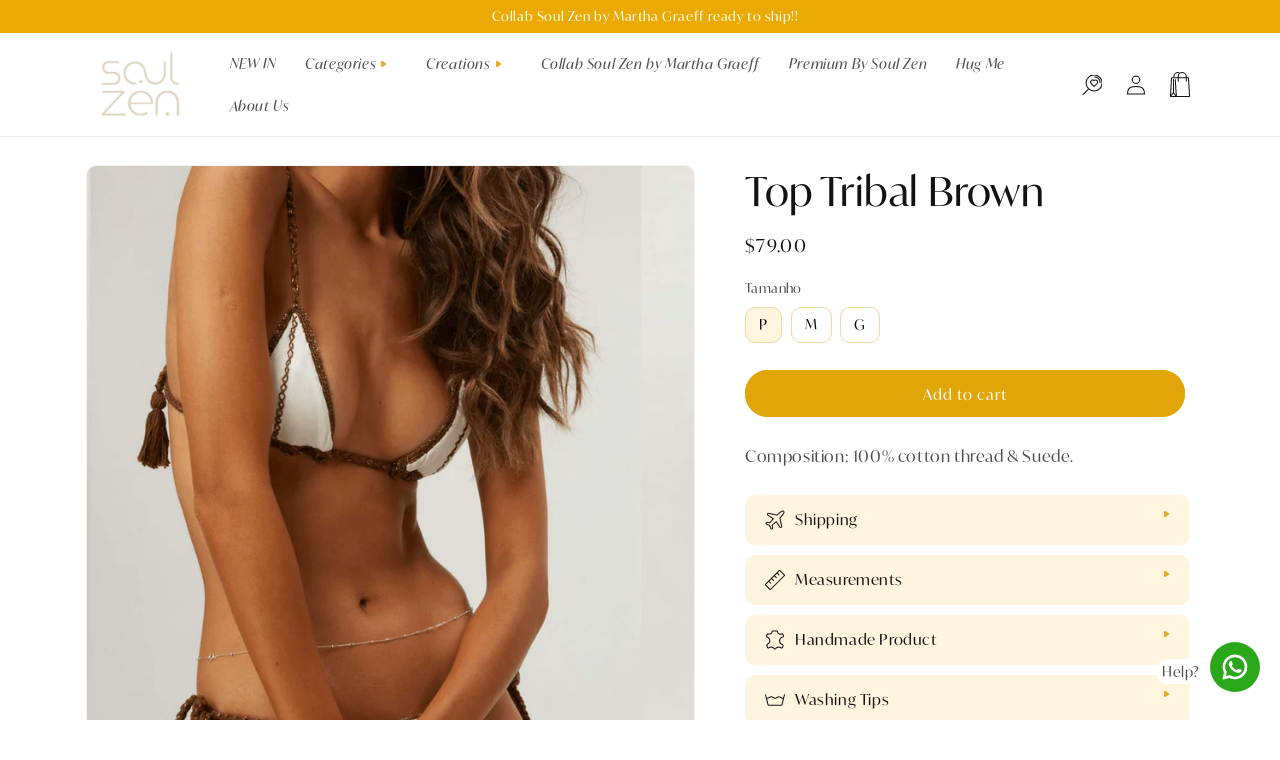

--- FILE ---
content_type: text/html; charset=utf-8
request_url: https://soulzenshop.com/products/top-tribal-brown
body_size: 48378
content:
<!doctype html>
<html class="no-js" lang="en">
  <head>
    <meta charset="utf-8">
    <meta http-equiv="X-UA-Compatible" content="IE=edge">
    <meta name="viewport" content="width=device-width,initial-scale=1">
    <meta name="theme-color" content="">
    <link rel="canonical" href="https://soulzenshop.com/products/top-tribal-brown">
    <link rel="preconnect" href="https://cdn.shopify.com" crossorigin>
    <link rel="stylesheet" href="https://use.typekit.net/rsl5twv.css">
    <link rel="stylesheet" href="https://unpkg.com/swiper@8/swiper-bundle.min.css"/>
    <script src="https://unpkg.com/swiper@8/swiper-bundle.min.js"></script>

  <script src="https://www.mercadopago.com/v2/security.js" view="home"></script><link rel="icon" type="image/png" href="//soulzenshop.com/cdn/shop/files/FAVICON.png?crop=center&height=32&v=1676484526&width=32"><link rel="preconnect" href="https://fonts.shopifycdn.com" crossorigin><title>
      Top Tribal Brown
 &ndash; Soulzen Internacional</title>

    
      <meta name="description" content="Composition: 100% cotton thread &amp;amp; Suede.">
    

    

<meta property="og:site_name" content="Soulzen Internacional">
<meta property="og:url" content="https://soulzenshop.com/products/top-tribal-brown">
<meta property="og:title" content="Top Tribal Brown">
<meta property="og:type" content="product">
<meta property="og:description" content="Composition: 100% cotton thread &amp;amp; Suede."><meta property="og:image" content="http://soulzenshop.com/cdn/shop/products/CapturadeTela2022-09-30as18.16.07.png?v=1674673214">
  <meta property="og:image:secure_url" content="https://soulzenshop.com/cdn/shop/products/CapturadeTela2022-09-30as18.16.07.png?v=1674673214">
  <meta property="og:image:width" content="1112">
  <meta property="og:image:height" content="1110"><meta property="og:price:amount" content="79.00">
  <meta property="og:price:currency" content="USD"><meta name="twitter:card" content="summary_large_image">
<meta name="twitter:title" content="Top Tribal Brown">
<meta name="twitter:description" content="Composition: 100% cotton thread &amp;amp; Suede.">


    <script src="//soulzenshop.com/cdn/shop/t/4/assets/global.js?v=24850326154503943211681411224" defer="defer"></script>
    <script>window.performance && window.performance.mark && window.performance.mark('shopify.content_for_header.start');</script><meta name="facebook-domain-verification" content="2zds9fgki1lgqxd060htahfdbc695f">
<meta id="shopify-digital-wallet" name="shopify-digital-wallet" content="/71180976406/digital_wallets/dialog">
<meta name="shopify-checkout-api-token" content="5a54e375dd20af714694a651681ff21d">
<meta id="in-context-paypal-metadata" data-shop-id="71180976406" data-venmo-supported="false" data-environment="production" data-locale="en_US" data-paypal-v4="true" data-currency="USD">
<link rel="alternate" type="application/json+oembed" href="https://soulzenshop.com/products/top-tribal-brown.oembed">
<script async="async" src="/checkouts/internal/preloads.js?locale=en-US"></script>
<script id="shopify-features" type="application/json">{"accessToken":"5a54e375dd20af714694a651681ff21d","betas":["rich-media-storefront-analytics"],"domain":"soulzenshop.com","predictiveSearch":true,"shopId":71180976406,"locale":"en"}</script>
<script>var Shopify = Shopify || {};
Shopify.shop = "soulzen-internacional.myshopify.com";
Shopify.locale = "en";
Shopify.currency = {"active":"USD","rate":"1.0"};
Shopify.country = "US";
Shopify.theme = {"name":"soul-zen-internacional\/main","id":147541360918,"schema_name":"Dawn","schema_version":"6.0.2","theme_store_id":null,"role":"main"};
Shopify.theme.handle = "null";
Shopify.theme.style = {"id":null,"handle":null};
Shopify.cdnHost = "soulzenshop.com/cdn";
Shopify.routes = Shopify.routes || {};
Shopify.routes.root = "/";</script>
<script type="module">!function(o){(o.Shopify=o.Shopify||{}).modules=!0}(window);</script>
<script>!function(o){function n(){var o=[];function n(){o.push(Array.prototype.slice.apply(arguments))}return n.q=o,n}var t=o.Shopify=o.Shopify||{};t.loadFeatures=n(),t.autoloadFeatures=n()}(window);</script>
<script id="shop-js-analytics" type="application/json">{"pageType":"product"}</script>
<script defer="defer" async type="module" src="//soulzenshop.com/cdn/shopifycloud/shop-js/modules/v2/client.init-shop-cart-sync_BdyHc3Nr.en.esm.js"></script>
<script defer="defer" async type="module" src="//soulzenshop.com/cdn/shopifycloud/shop-js/modules/v2/chunk.common_Daul8nwZ.esm.js"></script>
<script type="module">
  await import("//soulzenshop.com/cdn/shopifycloud/shop-js/modules/v2/client.init-shop-cart-sync_BdyHc3Nr.en.esm.js");
await import("//soulzenshop.com/cdn/shopifycloud/shop-js/modules/v2/chunk.common_Daul8nwZ.esm.js");

  window.Shopify.SignInWithShop?.initShopCartSync?.({"fedCMEnabled":true,"windoidEnabled":true});

</script>
<script>(function() {
  var isLoaded = false;
  function asyncLoad() {
    if (isLoaded) return;
    isLoaded = true;
    var urls = ["\/\/cdn.shopify.com\/proxy\/74e8b8ec343196f9fcc8b19f1e5780b2036c10753c26f073cd63a9038499f7c4\/bucket.useifsapp.com\/theme-files-min\/js\/ifs-script-tag-min.js?v=2\u0026shop=soulzen-internacional.myshopify.com\u0026sp-cache-control=cHVibGljLCBtYXgtYWdlPTkwMA","\/\/cdn.shopify.com\/proxy\/2c1a0e2ddc4a82e0c2f1f160a6a52ddf2d945ac4b4fccb79a73b0d2b1549dee9\/bucket.useifsapp.com\/theme-files-min\/js\/ifs-script-tag-min.js?v=1\u0026shop=soulzen-internacional.myshopify.com\u0026sp-cache-control=cHVibGljLCBtYXgtYWdlPTkwMA"];
    for (var i = 0; i < urls.length; i++) {
      var s = document.createElement('script');
      s.type = 'text/javascript';
      s.async = true;
      s.src = urls[i];
      var x = document.getElementsByTagName('script')[0];
      x.parentNode.insertBefore(s, x);
    }
  };
  if(window.attachEvent) {
    window.attachEvent('onload', asyncLoad);
  } else {
    window.addEventListener('load', asyncLoad, false);
  }
})();</script>
<script id="__st">var __st={"a":71180976406,"offset":-18000,"reqid":"a87fa36e-d606-43a5-9f7a-1b62ea605b85-1768968195","pageurl":"soulzenshop.com\/products\/top-tribal-brown","u":"7fda0065a63b","p":"product","rtyp":"product","rid":8092640968982};</script>
<script>window.ShopifyPaypalV4VisibilityTracking = true;</script>
<script id="captcha-bootstrap">!function(){'use strict';const t='contact',e='account',n='new_comment',o=[[t,t],['blogs',n],['comments',n],[t,'customer']],c=[[e,'customer_login'],[e,'guest_login'],[e,'recover_customer_password'],[e,'create_customer']],r=t=>t.map((([t,e])=>`form[action*='/${t}']:not([data-nocaptcha='true']) input[name='form_type'][value='${e}']`)).join(','),a=t=>()=>t?[...document.querySelectorAll(t)].map((t=>t.form)):[];function s(){const t=[...o],e=r(t);return a(e)}const i='password',u='form_key',d=['recaptcha-v3-token','g-recaptcha-response','h-captcha-response',i],f=()=>{try{return window.sessionStorage}catch{return}},m='__shopify_v',_=t=>t.elements[u];function p(t,e,n=!1){try{const o=window.sessionStorage,c=JSON.parse(o.getItem(e)),{data:r}=function(t){const{data:e,action:n}=t;return t[m]||n?{data:e,action:n}:{data:t,action:n}}(c);for(const[e,n]of Object.entries(r))t.elements[e]&&(t.elements[e].value=n);n&&o.removeItem(e)}catch(o){console.error('form repopulation failed',{error:o})}}const l='form_type',E='cptcha';function T(t){t.dataset[E]=!0}const w=window,h=w.document,L='Shopify',v='ce_forms',y='captcha';let A=!1;((t,e)=>{const n=(g='f06e6c50-85a8-45c8-87d0-21a2b65856fe',I='https://cdn.shopify.com/shopifycloud/storefront-forms-hcaptcha/ce_storefront_forms_captcha_hcaptcha.v1.5.2.iife.js',D={infoText:'Protected by hCaptcha',privacyText:'Privacy',termsText:'Terms'},(t,e,n)=>{const o=w[L][v],c=o.bindForm;if(c)return c(t,g,e,D).then(n);var r;o.q.push([[t,g,e,D],n]),r=I,A||(h.body.append(Object.assign(h.createElement('script'),{id:'captcha-provider',async:!0,src:r})),A=!0)});var g,I,D;w[L]=w[L]||{},w[L][v]=w[L][v]||{},w[L][v].q=[],w[L][y]=w[L][y]||{},w[L][y].protect=function(t,e){n(t,void 0,e),T(t)},Object.freeze(w[L][y]),function(t,e,n,w,h,L){const[v,y,A,g]=function(t,e,n){const i=e?o:[],u=t?c:[],d=[...i,...u],f=r(d),m=r(i),_=r(d.filter((([t,e])=>n.includes(e))));return[a(f),a(m),a(_),s()]}(w,h,L),I=t=>{const e=t.target;return e instanceof HTMLFormElement?e:e&&e.form},D=t=>v().includes(t);t.addEventListener('submit',(t=>{const e=I(t);if(!e)return;const n=D(e)&&!e.dataset.hcaptchaBound&&!e.dataset.recaptchaBound,o=_(e),c=g().includes(e)&&(!o||!o.value);(n||c)&&t.preventDefault(),c&&!n&&(function(t){try{if(!f())return;!function(t){const e=f();if(!e)return;const n=_(t);if(!n)return;const o=n.value;o&&e.removeItem(o)}(t);const e=Array.from(Array(32),(()=>Math.random().toString(36)[2])).join('');!function(t,e){_(t)||t.append(Object.assign(document.createElement('input'),{type:'hidden',name:u})),t.elements[u].value=e}(t,e),function(t,e){const n=f();if(!n)return;const o=[...t.querySelectorAll(`input[type='${i}']`)].map((({name:t})=>t)),c=[...d,...o],r={};for(const[a,s]of new FormData(t).entries())c.includes(a)||(r[a]=s);n.setItem(e,JSON.stringify({[m]:1,action:t.action,data:r}))}(t,e)}catch(e){console.error('failed to persist form',e)}}(e),e.submit())}));const S=(t,e)=>{t&&!t.dataset[E]&&(n(t,e.some((e=>e===t))),T(t))};for(const o of['focusin','change'])t.addEventListener(o,(t=>{const e=I(t);D(e)&&S(e,y())}));const B=e.get('form_key'),M=e.get(l),P=B&&M;t.addEventListener('DOMContentLoaded',(()=>{const t=y();if(P)for(const e of t)e.elements[l].value===M&&p(e,B);[...new Set([...A(),...v().filter((t=>'true'===t.dataset.shopifyCaptcha))])].forEach((e=>S(e,t)))}))}(h,new URLSearchParams(w.location.search),n,t,e,['guest_login'])})(!0,!0)}();</script>
<script integrity="sha256-4kQ18oKyAcykRKYeNunJcIwy7WH5gtpwJnB7kiuLZ1E=" data-source-attribution="shopify.loadfeatures" defer="defer" src="//soulzenshop.com/cdn/shopifycloud/storefront/assets/storefront/load_feature-a0a9edcb.js" crossorigin="anonymous"></script>
<script data-source-attribution="shopify.dynamic_checkout.dynamic.init">var Shopify=Shopify||{};Shopify.PaymentButton=Shopify.PaymentButton||{isStorefrontPortableWallets:!0,init:function(){window.Shopify.PaymentButton.init=function(){};var t=document.createElement("script");t.src="https://soulzenshop.com/cdn/shopifycloud/portable-wallets/latest/portable-wallets.en.js",t.type="module",document.head.appendChild(t)}};
</script>
<script data-source-attribution="shopify.dynamic_checkout.buyer_consent">
  function portableWalletsHideBuyerConsent(e){var t=document.getElementById("shopify-buyer-consent"),n=document.getElementById("shopify-subscription-policy-button");t&&n&&(t.classList.add("hidden"),t.setAttribute("aria-hidden","true"),n.removeEventListener("click",e))}function portableWalletsShowBuyerConsent(e){var t=document.getElementById("shopify-buyer-consent"),n=document.getElementById("shopify-subscription-policy-button");t&&n&&(t.classList.remove("hidden"),t.removeAttribute("aria-hidden"),n.addEventListener("click",e))}window.Shopify?.PaymentButton&&(window.Shopify.PaymentButton.hideBuyerConsent=portableWalletsHideBuyerConsent,window.Shopify.PaymentButton.showBuyerConsent=portableWalletsShowBuyerConsent);
</script>
<script data-source-attribution="shopify.dynamic_checkout.cart.bootstrap">document.addEventListener("DOMContentLoaded",(function(){function t(){return document.querySelector("shopify-accelerated-checkout-cart, shopify-accelerated-checkout")}if(t())Shopify.PaymentButton.init();else{new MutationObserver((function(e,n){t()&&(Shopify.PaymentButton.init(),n.disconnect())})).observe(document.body,{childList:!0,subtree:!0})}}));
</script>
<link id="shopify-accelerated-checkout-styles" rel="stylesheet" media="screen" href="https://soulzenshop.com/cdn/shopifycloud/portable-wallets/latest/accelerated-checkout-backwards-compat.css" crossorigin="anonymous">
<style id="shopify-accelerated-checkout-cart">
        #shopify-buyer-consent {
  margin-top: 1em;
  display: inline-block;
  width: 100%;
}

#shopify-buyer-consent.hidden {
  display: none;
}

#shopify-subscription-policy-button {
  background: none;
  border: none;
  padding: 0;
  text-decoration: underline;
  font-size: inherit;
  cursor: pointer;
}

#shopify-subscription-policy-button::before {
  box-shadow: none;
}

      </style>
<script id="sections-script" data-sections="product-recommendations,topbar-by-turbo,header" defer="defer" src="//soulzenshop.com/cdn/shop/t/4/compiled_assets/scripts.js?v=141"></script>
<script>window.performance && window.performance.mark && window.performance.mark('shopify.content_for_header.end');</script>


    <style data-shopify>
      @font-face {
  font-family: Assistant;
  font-weight: 400;
  font-style: normal;
  font-display: swap;
  src: url("//soulzenshop.com/cdn/fonts/assistant/assistant_n4.9120912a469cad1cc292572851508ca49d12e768.woff2") format("woff2"),
       url("//soulzenshop.com/cdn/fonts/assistant/assistant_n4.6e9875ce64e0fefcd3f4446b7ec9036b3ddd2985.woff") format("woff");
}

      @font-face {
  font-family: Assistant;
  font-weight: 700;
  font-style: normal;
  font-display: swap;
  src: url("//soulzenshop.com/cdn/fonts/assistant/assistant_n7.bf44452348ec8b8efa3aa3068825305886b1c83c.woff2") format("woff2"),
       url("//soulzenshop.com/cdn/fonts/assistant/assistant_n7.0c887fee83f6b3bda822f1150b912c72da0f7b64.woff") format("woff");
}

      
      
      @font-face {
  font-family: Assistant;
  font-weight: 400;
  font-style: normal;
  font-display: swap;
  src: url("//soulzenshop.com/cdn/fonts/assistant/assistant_n4.9120912a469cad1cc292572851508ca49d12e768.woff2") format("woff2"),
       url("//soulzenshop.com/cdn/fonts/assistant/assistant_n4.6e9875ce64e0fefcd3f4446b7ec9036b3ddd2985.woff") format("woff");
}


      :root {
        --font-body-family: ivymode, sans-serif;;
        --font-body-style: normal;
        --font-body-weight: 400;
        --font-body-weight-bold: 700;

        --font-heading-family: ivymode, sans-serif;;
        --font-heading-style: normal;
        --font-heading-weight: 400;

        --font-body-scale: 1.0;
        --font-heading-scale: 1.0;

        --color-base-text: 18, 18, 18;
        --color-shadow: 18, 18, 18;
        --color-base-background-1: 255, 255, 255;
        --color-base-background-2: 243, 243, 243;
        --color-base-solid-button-labels: 255, 255, 255;
        --color-base-outline-button-labels: 18, 18, 18;
        --color-base-accent-1: 226, 165, 8;
        --color-base-accent-2: 51, 79, 180;
        --payment-terms-background-color: #ffffff;

        --gradient-base-background-1: #ffffff;
        --gradient-base-background-2: #f3f3f3;
        --gradient-base-accent-1: #e2a508;
        --gradient-base-accent-2: #334fb4;

        --media-padding: px;
        --media-border-opacity: 0.05;
        --media-border-width: 1px;
        --media-radius: 10px;
        --media-shadow-opacity: 0.0;
        --media-shadow-horizontal-offset: 0px;
        --media-shadow-vertical-offset: 0px;
        --media-shadow-blur-radius: 5px;
        --media-shadow-visible: 0;

        --page-width: 120rem;
        --page-width-margin: 0rem;

        --card-image-padding: 0.0rem;
        --card-corner-radius: 0.0rem;
        --card-text-alignment: left;
        --card-border-width: 0.0rem;
        --card-border-opacity: 0.1;
        --card-shadow-opacity: 0.0;
        --card-shadow-visible: 0;
        --card-shadow-horizontal-offset: 0.0rem;
        --card-shadow-vertical-offset: 0.4rem;
        --card-shadow-blur-radius: 0.5rem;

        --badge-corner-radius: 4.0rem;

        --popup-border-width: 1px;
        --popup-border-opacity: 0.1;
        --popup-corner-radius: 0px;
        --popup-shadow-opacity: 0.0;
        --popup-shadow-horizontal-offset: 0px;
        --popup-shadow-vertical-offset: 4px;
        --popup-shadow-blur-radius: 5px;

        --drawer-border-width: 1px;
        --drawer-border-opacity: 0.1;
        --drawer-shadow-opacity: 0.0;
        --drawer-shadow-horizontal-offset: 0px;
        --drawer-shadow-vertical-offset: 4px;
        --drawer-shadow-blur-radius: 5px;

        --spacing-sections-desktop: 0px;
        --spacing-sections-mobile: 0px;

        --grid-desktop-vertical-spacing: 8px;
        --grid-desktop-horizontal-spacing: 8px;
        --grid-mobile-vertical-spacing: 4px;
        --grid-mobile-horizontal-spacing: 4px;

        --text-boxes-border-opacity: 0.1;
        --text-boxes-border-width: 0px;
        --text-boxes-radius: 0px;
        --text-boxes-shadow-opacity: 0.0;
        --text-boxes-shadow-visible: 0;
        --text-boxes-shadow-horizontal-offset: 0px;
        --text-boxes-shadow-vertical-offset: 4px;
        --text-boxes-shadow-blur-radius: 5px;

        --buttons-radius: 40px;
        --buttons-radius-outset: 41px;
        --buttons-border-width: 1px;
        --buttons-border-opacity: 1.0;
        --buttons-shadow-opacity: 0.0;
        --buttons-shadow-visible: 0;
        --buttons-shadow-horizontal-offset: 0px;
        --buttons-shadow-vertical-offset: 4px;
        --buttons-shadow-blur-radius: 5px;
        --buttons-border-offset: 0.3px;

        --inputs-radius: 0px;
        --inputs-border-width: 1px;
        --inputs-border-opacity: 0.55;
        --inputs-shadow-opacity: 0.0;
        --inputs-shadow-horizontal-offset: 0px;
        --inputs-margin-offset: 0px;
        --inputs-shadow-vertical-offset: 4px;
        --inputs-shadow-blur-radius: 5px;
        --inputs-radius-outset: 0px;

        --variant-pills-radius: 10px;
        --variant-pills-border-width: 1px;
        --variant-pills-border-opacity: 0.1;
        --variant-pills-shadow-opacity: 0.0;
        --variant-pills-shadow-horizontal-offset: 0px;
        --variant-pills-shadow-vertical-offset: 4px;
        --variant-pills-shadow-blur-radius: 5px;
      }

      *,
      *::before,
      *::after {
        box-sizing: inherit;
      }

      html {
        box-sizing: border-box;
        font-size: calc(var(--font-body-scale) * 62.5%);
        height: 100%;
      }

      body {
        display: grid;
        grid-template-rows: auto auto 1fr auto;
        grid-template-columns: 100%;
        min-height: 100%;
        margin: 0;
        font-size: 1.5rem;
        letter-spacing: 0.06rem;
        line-height: calc(1 + 0.8 / var(--font-body-scale));
        font-family: var(--font-body-family);
        font-style: var(--font-body-style);
        font-weight: var(--font-body-weight);
      }

      @media screen and (min-width: 750px) {
        body {
          font-size: 1.6rem;
        }
      }
    </style>

    <link href="//soulzenshop.com/cdn/shop/t/4/assets/base.css?v=182622919235561334091681411218" rel="stylesheet" type="text/css" media="all" />
<link rel="preload" as="font" href="//soulzenshop.com/cdn/fonts/assistant/assistant_n4.9120912a469cad1cc292572851508ca49d12e768.woff2" type="font/woff2" crossorigin><link rel="preload" as="font" href="//soulzenshop.com/cdn/fonts/assistant/assistant_n4.9120912a469cad1cc292572851508ca49d12e768.woff2" type="font/woff2" crossorigin><link rel="stylesheet" href="//soulzenshop.com/cdn/shop/t/4/assets/component-predictive-search.css?v=165644661289088488651681411223" media="print" onload="this.media='all'"><script>document.documentElement.className = document.documentElement.className.replace('no-js', 'js');
    if (Shopify.designMode) {
      document.documentElement.classList.add('shopify-design-mode');
    }
    </script>
  <script src="https://cdn.shopify.com/extensions/019b8cbe-684e-7816-b84e-59c9fa41ad1c/instagram-story-app-45/assets/instagram-story.js" type="text/javascript" defer="defer"></script>
<link href="https://cdn.shopify.com/extensions/019b8cbe-684e-7816-b84e-59c9fa41ad1c/instagram-story-app-45/assets/instagram-story.css" rel="stylesheet" type="text/css" media="all">
<script src="https://cdn.shopify.com/extensions/40e2e1dc-aa2d-445e-9721-f7e8b19b72d9/onepixel-31/assets/one-pixel.min.js" type="text/javascript" defer="defer"></script>
<link href="https://monorail-edge.shopifysvc.com" rel="dns-prefetch">
<script>(function(){if ("sendBeacon" in navigator && "performance" in window) {try {var session_token_from_headers = performance.getEntriesByType('navigation')[0].serverTiming.find(x => x.name == '_s').description;} catch {var session_token_from_headers = undefined;}var session_cookie_matches = document.cookie.match(/_shopify_s=([^;]*)/);var session_token_from_cookie = session_cookie_matches && session_cookie_matches.length === 2 ? session_cookie_matches[1] : "";var session_token = session_token_from_headers || session_token_from_cookie || "";function handle_abandonment_event(e) {var entries = performance.getEntries().filter(function(entry) {return /monorail-edge.shopifysvc.com/.test(entry.name);});if (!window.abandonment_tracked && entries.length === 0) {window.abandonment_tracked = true;var currentMs = Date.now();var navigation_start = performance.timing.navigationStart;var payload = {shop_id: 71180976406,url: window.location.href,navigation_start,duration: currentMs - navigation_start,session_token,page_type: "product"};window.navigator.sendBeacon("https://monorail-edge.shopifysvc.com/v1/produce", JSON.stringify({schema_id: "online_store_buyer_site_abandonment/1.1",payload: payload,metadata: {event_created_at_ms: currentMs,event_sent_at_ms: currentMs}}));}}window.addEventListener('pagehide', handle_abandonment_event);}}());</script>
<script id="web-pixels-manager-setup">(function e(e,d,r,n,o){if(void 0===o&&(o={}),!Boolean(null===(a=null===(i=window.Shopify)||void 0===i?void 0:i.analytics)||void 0===a?void 0:a.replayQueue)){var i,a;window.Shopify=window.Shopify||{};var t=window.Shopify;t.analytics=t.analytics||{};var s=t.analytics;s.replayQueue=[],s.publish=function(e,d,r){return s.replayQueue.push([e,d,r]),!0};try{self.performance.mark("wpm:start")}catch(e){}var l=function(){var e={modern:/Edge?\/(1{2}[4-9]|1[2-9]\d|[2-9]\d{2}|\d{4,})\.\d+(\.\d+|)|Firefox\/(1{2}[4-9]|1[2-9]\d|[2-9]\d{2}|\d{4,})\.\d+(\.\d+|)|Chrom(ium|e)\/(9{2}|\d{3,})\.\d+(\.\d+|)|(Maci|X1{2}).+ Version\/(15\.\d+|(1[6-9]|[2-9]\d|\d{3,})\.\d+)([,.]\d+|)( \(\w+\)|)( Mobile\/\w+|) Safari\/|Chrome.+OPR\/(9{2}|\d{3,})\.\d+\.\d+|(CPU[ +]OS|iPhone[ +]OS|CPU[ +]iPhone|CPU IPhone OS|CPU iPad OS)[ +]+(15[._]\d+|(1[6-9]|[2-9]\d|\d{3,})[._]\d+)([._]\d+|)|Android:?[ /-](13[3-9]|1[4-9]\d|[2-9]\d{2}|\d{4,})(\.\d+|)(\.\d+|)|Android.+Firefox\/(13[5-9]|1[4-9]\d|[2-9]\d{2}|\d{4,})\.\d+(\.\d+|)|Android.+Chrom(ium|e)\/(13[3-9]|1[4-9]\d|[2-9]\d{2}|\d{4,})\.\d+(\.\d+|)|SamsungBrowser\/([2-9]\d|\d{3,})\.\d+/,legacy:/Edge?\/(1[6-9]|[2-9]\d|\d{3,})\.\d+(\.\d+|)|Firefox\/(5[4-9]|[6-9]\d|\d{3,})\.\d+(\.\d+|)|Chrom(ium|e)\/(5[1-9]|[6-9]\d|\d{3,})\.\d+(\.\d+|)([\d.]+$|.*Safari\/(?![\d.]+ Edge\/[\d.]+$))|(Maci|X1{2}).+ Version\/(10\.\d+|(1[1-9]|[2-9]\d|\d{3,})\.\d+)([,.]\d+|)( \(\w+\)|)( Mobile\/\w+|) Safari\/|Chrome.+OPR\/(3[89]|[4-9]\d|\d{3,})\.\d+\.\d+|(CPU[ +]OS|iPhone[ +]OS|CPU[ +]iPhone|CPU IPhone OS|CPU iPad OS)[ +]+(10[._]\d+|(1[1-9]|[2-9]\d|\d{3,})[._]\d+)([._]\d+|)|Android:?[ /-](13[3-9]|1[4-9]\d|[2-9]\d{2}|\d{4,})(\.\d+|)(\.\d+|)|Mobile Safari.+OPR\/([89]\d|\d{3,})\.\d+\.\d+|Android.+Firefox\/(13[5-9]|1[4-9]\d|[2-9]\d{2}|\d{4,})\.\d+(\.\d+|)|Android.+Chrom(ium|e)\/(13[3-9]|1[4-9]\d|[2-9]\d{2}|\d{4,})\.\d+(\.\d+|)|Android.+(UC? ?Browser|UCWEB|U3)[ /]?(15\.([5-9]|\d{2,})|(1[6-9]|[2-9]\d|\d{3,})\.\d+)\.\d+|SamsungBrowser\/(5\.\d+|([6-9]|\d{2,})\.\d+)|Android.+MQ{2}Browser\/(14(\.(9|\d{2,})|)|(1[5-9]|[2-9]\d|\d{3,})(\.\d+|))(\.\d+|)|K[Aa][Ii]OS\/(3\.\d+|([4-9]|\d{2,})\.\d+)(\.\d+|)/},d=e.modern,r=e.legacy,n=navigator.userAgent;return n.match(d)?"modern":n.match(r)?"legacy":"unknown"}(),u="modern"===l?"modern":"legacy",c=(null!=n?n:{modern:"",legacy:""})[u],f=function(e){return[e.baseUrl,"/wpm","/b",e.hashVersion,"modern"===e.buildTarget?"m":"l",".js"].join("")}({baseUrl:d,hashVersion:r,buildTarget:u}),m=function(e){var d=e.version,r=e.bundleTarget,n=e.surface,o=e.pageUrl,i=e.monorailEndpoint;return{emit:function(e){var a=e.status,t=e.errorMsg,s=(new Date).getTime(),l=JSON.stringify({metadata:{event_sent_at_ms:s},events:[{schema_id:"web_pixels_manager_load/3.1",payload:{version:d,bundle_target:r,page_url:o,status:a,surface:n,error_msg:t},metadata:{event_created_at_ms:s}}]});if(!i)return console&&console.warn&&console.warn("[Web Pixels Manager] No Monorail endpoint provided, skipping logging."),!1;try{return self.navigator.sendBeacon.bind(self.navigator)(i,l)}catch(e){}var u=new XMLHttpRequest;try{return u.open("POST",i,!0),u.setRequestHeader("Content-Type","text/plain"),u.send(l),!0}catch(e){return console&&console.warn&&console.warn("[Web Pixels Manager] Got an unhandled error while logging to Monorail."),!1}}}}({version:r,bundleTarget:l,surface:e.surface,pageUrl:self.location.href,monorailEndpoint:e.monorailEndpoint});try{o.browserTarget=l,function(e){var d=e.src,r=e.async,n=void 0===r||r,o=e.onload,i=e.onerror,a=e.sri,t=e.scriptDataAttributes,s=void 0===t?{}:t,l=document.createElement("script"),u=document.querySelector("head"),c=document.querySelector("body");if(l.async=n,l.src=d,a&&(l.integrity=a,l.crossOrigin="anonymous"),s)for(var f in s)if(Object.prototype.hasOwnProperty.call(s,f))try{l.dataset[f]=s[f]}catch(e){}if(o&&l.addEventListener("load",o),i&&l.addEventListener("error",i),u)u.appendChild(l);else{if(!c)throw new Error("Did not find a head or body element to append the script");c.appendChild(l)}}({src:f,async:!0,onload:function(){if(!function(){var e,d;return Boolean(null===(d=null===(e=window.Shopify)||void 0===e?void 0:e.analytics)||void 0===d?void 0:d.initialized)}()){var d=window.webPixelsManager.init(e)||void 0;if(d){var r=window.Shopify.analytics;r.replayQueue.forEach((function(e){var r=e[0],n=e[1],o=e[2];d.publishCustomEvent(r,n,o)})),r.replayQueue=[],r.publish=d.publishCustomEvent,r.visitor=d.visitor,r.initialized=!0}}},onerror:function(){return m.emit({status:"failed",errorMsg:"".concat(f," has failed to load")})},sri:function(e){var d=/^sha384-[A-Za-z0-9+/=]+$/;return"string"==typeof e&&d.test(e)}(c)?c:"",scriptDataAttributes:o}),m.emit({status:"loading"})}catch(e){m.emit({status:"failed",errorMsg:(null==e?void 0:e.message)||"Unknown error"})}}})({shopId: 71180976406,storefrontBaseUrl: "https://soulzenshop.com",extensionsBaseUrl: "https://extensions.shopifycdn.com/cdn/shopifycloud/web-pixels-manager",monorailEndpoint: "https://monorail-edge.shopifysvc.com/unstable/produce_batch",surface: "storefront-renderer",enabledBetaFlags: ["2dca8a86"],webPixelsConfigList: [{"id":"332235030","configuration":"{\"pixel_id\":\"237024618670868\",\"pixel_type\":\"facebook_pixel\",\"metaapp_system_user_token\":\"-\"}","eventPayloadVersion":"v1","runtimeContext":"OPEN","scriptVersion":"ca16bc87fe92b6042fbaa3acc2fbdaa6","type":"APP","apiClientId":2329312,"privacyPurposes":["ANALYTICS","MARKETING","SALE_OF_DATA"],"dataSharingAdjustments":{"protectedCustomerApprovalScopes":["read_customer_address","read_customer_email","read_customer_name","read_customer_personal_data","read_customer_phone"]}},{"id":"shopify-app-pixel","configuration":"{}","eventPayloadVersion":"v1","runtimeContext":"STRICT","scriptVersion":"0450","apiClientId":"shopify-pixel","type":"APP","privacyPurposes":["ANALYTICS","MARKETING"]},{"id":"shopify-custom-pixel","eventPayloadVersion":"v1","runtimeContext":"LAX","scriptVersion":"0450","apiClientId":"shopify-pixel","type":"CUSTOM","privacyPurposes":["ANALYTICS","MARKETING"]}],isMerchantRequest: false,initData: {"shop":{"name":"Soulzen Internacional","paymentSettings":{"currencyCode":"USD"},"myshopifyDomain":"soulzen-internacional.myshopify.com","countryCode":"BR","storefrontUrl":"https:\/\/soulzenshop.com"},"customer":null,"cart":null,"checkout":null,"productVariants":[{"price":{"amount":79.0,"currencyCode":"USD"},"product":{"title":"Top Tribal Brown","vendor":"Soulzen Shop","id":"8092640968982","untranslatedTitle":"Top Tribal Brown","url":"\/products\/top-tribal-brown","type":""},"id":"44057676349718","image":{"src":"\/\/soulzenshop.com\/cdn\/shop\/products\/CapturadeTela2022-09-30as18.16.07.png?v=1674673214"},"sku":"AC3196","title":"P","untranslatedTitle":"P"},{"price":{"amount":79.0,"currencyCode":"USD"},"product":{"title":"Top Tribal Brown","vendor":"Soulzen Shop","id":"8092640968982","untranslatedTitle":"Top Tribal Brown","url":"\/products\/top-tribal-brown","type":""},"id":"44057676382486","image":{"src":"\/\/soulzenshop.com\/cdn\/shop\/products\/CapturadeTela2022-09-30as18.16.07.png?v=1674673214"},"sku":"AC3197","title":"M","untranslatedTitle":"M"},{"price":{"amount":79.0,"currencyCode":"USD"},"product":{"title":"Top Tribal Brown","vendor":"Soulzen Shop","id":"8092640968982","untranslatedTitle":"Top Tribal Brown","url":"\/products\/top-tribal-brown","type":""},"id":"44057676415254","image":{"src":"\/\/soulzenshop.com\/cdn\/shop\/products\/CapturadeTela2022-09-30as18.16.07.png?v=1674673214"},"sku":"AC3198","title":"G","untranslatedTitle":"G"}],"purchasingCompany":null},},"https://soulzenshop.com/cdn","fcfee988w5aeb613cpc8e4bc33m6693e112",{"modern":"","legacy":""},{"shopId":"71180976406","storefrontBaseUrl":"https:\/\/soulzenshop.com","extensionBaseUrl":"https:\/\/extensions.shopifycdn.com\/cdn\/shopifycloud\/web-pixels-manager","surface":"storefront-renderer","enabledBetaFlags":"[\"2dca8a86\"]","isMerchantRequest":"false","hashVersion":"fcfee988w5aeb613cpc8e4bc33m6693e112","publish":"custom","events":"[[\"page_viewed\",{}],[\"product_viewed\",{\"productVariant\":{\"price\":{\"amount\":79.0,\"currencyCode\":\"USD\"},\"product\":{\"title\":\"Top Tribal Brown\",\"vendor\":\"Soulzen Shop\",\"id\":\"8092640968982\",\"untranslatedTitle\":\"Top Tribal Brown\",\"url\":\"\/products\/top-tribal-brown\",\"type\":\"\"},\"id\":\"44057676349718\",\"image\":{\"src\":\"\/\/soulzenshop.com\/cdn\/shop\/products\/CapturadeTela2022-09-30as18.16.07.png?v=1674673214\"},\"sku\":\"AC3196\",\"title\":\"P\",\"untranslatedTitle\":\"P\"}}]]"});</script><script>
  window.ShopifyAnalytics = window.ShopifyAnalytics || {};
  window.ShopifyAnalytics.meta = window.ShopifyAnalytics.meta || {};
  window.ShopifyAnalytics.meta.currency = 'USD';
  var meta = {"product":{"id":8092640968982,"gid":"gid:\/\/shopify\/Product\/8092640968982","vendor":"Soulzen Shop","type":"","handle":"top-tribal-brown","variants":[{"id":44057676349718,"price":7900,"name":"Top Tribal Brown - P","public_title":"P","sku":"AC3196"},{"id":44057676382486,"price":7900,"name":"Top Tribal Brown - M","public_title":"M","sku":"AC3197"},{"id":44057676415254,"price":7900,"name":"Top Tribal Brown - G","public_title":"G","sku":"AC3198"}],"remote":false},"page":{"pageType":"product","resourceType":"product","resourceId":8092640968982,"requestId":"a87fa36e-d606-43a5-9f7a-1b62ea605b85-1768968195"}};
  for (var attr in meta) {
    window.ShopifyAnalytics.meta[attr] = meta[attr];
  }
</script>
<script class="analytics">
  (function () {
    var customDocumentWrite = function(content) {
      var jquery = null;

      if (window.jQuery) {
        jquery = window.jQuery;
      } else if (window.Checkout && window.Checkout.$) {
        jquery = window.Checkout.$;
      }

      if (jquery) {
        jquery('body').append(content);
      }
    };

    var hasLoggedConversion = function(token) {
      if (token) {
        return document.cookie.indexOf('loggedConversion=' + token) !== -1;
      }
      return false;
    }

    var setCookieIfConversion = function(token) {
      if (token) {
        var twoMonthsFromNow = new Date(Date.now());
        twoMonthsFromNow.setMonth(twoMonthsFromNow.getMonth() + 2);

        document.cookie = 'loggedConversion=' + token + '; expires=' + twoMonthsFromNow;
      }
    }

    var trekkie = window.ShopifyAnalytics.lib = window.trekkie = window.trekkie || [];
    if (trekkie.integrations) {
      return;
    }
    trekkie.methods = [
      'identify',
      'page',
      'ready',
      'track',
      'trackForm',
      'trackLink'
    ];
    trekkie.factory = function(method) {
      return function() {
        var args = Array.prototype.slice.call(arguments);
        args.unshift(method);
        trekkie.push(args);
        return trekkie;
      };
    };
    for (var i = 0; i < trekkie.methods.length; i++) {
      var key = trekkie.methods[i];
      trekkie[key] = trekkie.factory(key);
    }
    trekkie.load = function(config) {
      trekkie.config = config || {};
      trekkie.config.initialDocumentCookie = document.cookie;
      var first = document.getElementsByTagName('script')[0];
      var script = document.createElement('script');
      script.type = 'text/javascript';
      script.onerror = function(e) {
        var scriptFallback = document.createElement('script');
        scriptFallback.type = 'text/javascript';
        scriptFallback.onerror = function(error) {
                var Monorail = {
      produce: function produce(monorailDomain, schemaId, payload) {
        var currentMs = new Date().getTime();
        var event = {
          schema_id: schemaId,
          payload: payload,
          metadata: {
            event_created_at_ms: currentMs,
            event_sent_at_ms: currentMs
          }
        };
        return Monorail.sendRequest("https://" + monorailDomain + "/v1/produce", JSON.stringify(event));
      },
      sendRequest: function sendRequest(endpointUrl, payload) {
        // Try the sendBeacon API
        if (window && window.navigator && typeof window.navigator.sendBeacon === 'function' && typeof window.Blob === 'function' && !Monorail.isIos12()) {
          var blobData = new window.Blob([payload], {
            type: 'text/plain'
          });

          if (window.navigator.sendBeacon(endpointUrl, blobData)) {
            return true;
          } // sendBeacon was not successful

        } // XHR beacon

        var xhr = new XMLHttpRequest();

        try {
          xhr.open('POST', endpointUrl);
          xhr.setRequestHeader('Content-Type', 'text/plain');
          xhr.send(payload);
        } catch (e) {
          console.log(e);
        }

        return false;
      },
      isIos12: function isIos12() {
        return window.navigator.userAgent.lastIndexOf('iPhone; CPU iPhone OS 12_') !== -1 || window.navigator.userAgent.lastIndexOf('iPad; CPU OS 12_') !== -1;
      }
    };
    Monorail.produce('monorail-edge.shopifysvc.com',
      'trekkie_storefront_load_errors/1.1',
      {shop_id: 71180976406,
      theme_id: 147541360918,
      app_name: "storefront",
      context_url: window.location.href,
      source_url: "//soulzenshop.com/cdn/s/trekkie.storefront.cd680fe47e6c39ca5d5df5f0a32d569bc48c0f27.min.js"});

        };
        scriptFallback.async = true;
        scriptFallback.src = '//soulzenshop.com/cdn/s/trekkie.storefront.cd680fe47e6c39ca5d5df5f0a32d569bc48c0f27.min.js';
        first.parentNode.insertBefore(scriptFallback, first);
      };
      script.async = true;
      script.src = '//soulzenshop.com/cdn/s/trekkie.storefront.cd680fe47e6c39ca5d5df5f0a32d569bc48c0f27.min.js';
      first.parentNode.insertBefore(script, first);
    };
    trekkie.load(
      {"Trekkie":{"appName":"storefront","development":false,"defaultAttributes":{"shopId":71180976406,"isMerchantRequest":null,"themeId":147541360918,"themeCityHash":"10898724298810238235","contentLanguage":"en","currency":"USD","eventMetadataId":"5ba99bd2-d128-4bf1-bd47-b6e2b8171dac"},"isServerSideCookieWritingEnabled":true,"monorailRegion":"shop_domain","enabledBetaFlags":["65f19447"]},"Session Attribution":{},"S2S":{"facebookCapiEnabled":true,"source":"trekkie-storefront-renderer","apiClientId":580111}}
    );

    var loaded = false;
    trekkie.ready(function() {
      if (loaded) return;
      loaded = true;

      window.ShopifyAnalytics.lib = window.trekkie;

      var originalDocumentWrite = document.write;
      document.write = customDocumentWrite;
      try { window.ShopifyAnalytics.merchantGoogleAnalytics.call(this); } catch(error) {};
      document.write = originalDocumentWrite;

      window.ShopifyAnalytics.lib.page(null,{"pageType":"product","resourceType":"product","resourceId":8092640968982,"requestId":"a87fa36e-d606-43a5-9f7a-1b62ea605b85-1768968195","shopifyEmitted":true});

      var match = window.location.pathname.match(/checkouts\/(.+)\/(thank_you|post_purchase)/)
      var token = match? match[1]: undefined;
      if (!hasLoggedConversion(token)) {
        setCookieIfConversion(token);
        window.ShopifyAnalytics.lib.track("Viewed Product",{"currency":"USD","variantId":44057676349718,"productId":8092640968982,"productGid":"gid:\/\/shopify\/Product\/8092640968982","name":"Top Tribal Brown - P","price":"79.00","sku":"AC3196","brand":"Soulzen Shop","variant":"P","category":"","nonInteraction":true,"remote":false},undefined,undefined,{"shopifyEmitted":true});
      window.ShopifyAnalytics.lib.track("monorail:\/\/trekkie_storefront_viewed_product\/1.1",{"currency":"USD","variantId":44057676349718,"productId":8092640968982,"productGid":"gid:\/\/shopify\/Product\/8092640968982","name":"Top Tribal Brown - P","price":"79.00","sku":"AC3196","brand":"Soulzen Shop","variant":"P","category":"","nonInteraction":true,"remote":false,"referer":"https:\/\/soulzenshop.com\/products\/top-tribal-brown"});
      }
    });


        var eventsListenerScript = document.createElement('script');
        eventsListenerScript.async = true;
        eventsListenerScript.src = "//soulzenshop.com/cdn/shopifycloud/storefront/assets/shop_events_listener-3da45d37.js";
        document.getElementsByTagName('head')[0].appendChild(eventsListenerScript);

})();</script>
<script
  defer
  src="https://soulzenshop.com/cdn/shopifycloud/perf-kit/shopify-perf-kit-3.0.4.min.js"
  data-application="storefront-renderer"
  data-shop-id="71180976406"
  data-render-region="gcp-us-central1"
  data-page-type="product"
  data-theme-instance-id="147541360918"
  data-theme-name="Dawn"
  data-theme-version="6.0.2"
  data-monorail-region="shop_domain"
  data-resource-timing-sampling-rate="10"
  data-shs="true"
  data-shs-beacon="true"
  data-shs-export-with-fetch="true"
  data-shs-logs-sample-rate="1"
  data-shs-beacon-endpoint="https://soulzenshop.com/api/collect"
></script>
</head>

  <body class="gradient">
    <a class="skip-to-content-link button visually-hidden" href="#MainContent">
      Skip to content
    </a>

<script src="//soulzenshop.com/cdn/shop/t/4/assets/cart.js?v=109724734533284534861681411223" defer="defer"></script>

<style>
  .drawer {
    visibility: hidden;
  }
</style>

<cart-drawer class="drawer is-empty">
  <div id="CartDrawer" class="cart-drawer">
    <div id="CartDrawer-Overlay"class="cart-drawer__overlay"></div>
    <div class="drawer__inner" role="dialog" aria-modal="true" aria-label="Your cart" tabindex="-1"><div class="drawer__inner-empty">
          <div class="cart-drawer__warnings center">
            <div class="cart-drawer__empty-content">
              <h2 class="cart__empty-text">Your cart is empty</h2>
              <button class="drawer__close" type="button" onclick="this.closest('cart-drawer').close()" aria-label="Close"><svg xmlns="http://www.w3.org/2000/svg" aria-hidden="true" focusable="false" role="presentation" class="icon icon-close" fill="none" viewBox="0 0 18 17">
  <path d="M.865 15.978a.5.5 0 00.707.707l7.433-7.431 7.579 7.282a.501.501 0 00.846-.37.5.5 0 00-.153-.351L9.712 8.546l7.417-7.416a.5.5 0 10-.707-.708L8.991 7.853 1.413.573a.5.5 0 10-.693.72l7.563 7.268-7.418 7.417z" fill="currentColor">
</svg>
</button>
              <a href="/collections/all" class="button">
                Continue shopping
              </a><p class="cart__login-title h3">Have an account?</p>
                <p class="cart__login-paragraph">
                  <a href="https://shopify.com/71180976406/account?locale=en&region_country=US" class="link underlined-link">Log in</a> to check out faster.
                </p></div>
          </div></div><div class="drawer__header">
        <h2 class="drawer__heading">Your cart</h2>
        <button class="drawer__close" type="button" onclick="this.closest('cart-drawer').close()" aria-label="Close"><svg xmlns="http://www.w3.org/2000/svg" aria-hidden="true" focusable="false" role="presentation" class="icon icon-close" fill="none" viewBox="0 0 18 17">
  <path d="M.865 15.978a.5.5 0 00.707.707l7.433-7.431 7.579 7.282a.501.501 0 00.846-.37.5.5 0 00-.153-.351L9.712 8.546l7.417-7.416a.5.5 0 10-.707-.708L8.991 7.853 1.413.573a.5.5 0 10-.693.72l7.563 7.268-7.418 7.417z" fill="currentColor">
</svg>
</button>
      </div>
          
      <cart-drawer-items class=" is-empty">
        <form action="/cart" id="CartDrawer-Form" class="cart__contents cart-drawer__form" method="post">
          <div id="CartDrawer-CartItems" class="drawer__contents js-contents"><p id="CartDrawer-LiveRegionText" class="visually-hidden" role="status"></p>
            <p id="CartDrawer-LineItemStatus" class="visually-hidden" aria-hidden="true" role="status">Loading...</p>
          </div>
          <div id="CartDrawer-CartErrors" role="alert"></div>
        </form>
      </cart-drawer-items>
      <div class="drawer__footer"><!-- Start blocks-->
        <!-- Subtotals-->

        <div class="cart-drawer__footer" >
          <div class="totals" role="status">
            <h2 class="totals__subtotal">Subtotal</h2>
            <p class="totals__subtotal-value">$0.00</p>
          </div>

          <div></div>
        </div>

        <!-- CTAs -->

        <div class="cart__ctas" >
          <noscript>
            <button type="submit" class="cart__update-button button button--secondary" form="CartDrawer-Form">
              Update
            </button>
          </noscript>

          <button type="submit" id="CartDrawer-Checkout" class="cart__checkout-button button" name="checkout" form="CartDrawer-Form" disabled>
            Check out
          </button>
                                  <div>
          <span style="text-align: justify !important; font-size: 1.2rem; line-height: 1.2rem;">
        <span style="color: red;">Attention!!</span>
All products (except backpacks) are shipped within <b>20 working days.</b></br>
  <b>Backpacks</b> are shipped within <b>30 business days.</b></br>
The deadline shown at the closing of the purchase already includes the 20 working days + the post office deadline.</br>
          </span>   
  </div>
        </div>
      </div>
    </div>
  </div>
</cart-drawer>

<script>
  document.addEventListener('DOMContentLoaded', function() {
    function isIE() {
      const ua = window.navigator.userAgent;
      const msie = ua.indexOf('MSIE ');
      const trident = ua.indexOf('Trident/');

      return (msie > 0 || trident > 0);
    }

    if (!isIE()) return;
    const cartSubmitInput = document.createElement('input');
    cartSubmitInput.setAttribute('name', 'checkout');
    cartSubmitInput.setAttribute('type', 'hidden');
    document.querySelector('#cart').appendChild(cartSubmitInput);
    document.querySelector('#checkout').addEventListener('click', function(event) {
      document.querySelector('#cart').submit();
    });
  });
</script>

<div id="shopify-section-topbar-by-turbo" class="shopify-section"><style>
    .top-bar{
        display:flex;
        align-items: center;
        justify-content: center;
        font-size: 1.3rem;
        background-color: #EAAA03;
        padding: 0.5rem 0 0.5rem 0;
    }

    .top-bar span{
        margin-left: 1rem;
        color: white;
    }
    .swiper-slide.top-bar-lock{
      display: flex;
      align-items: center;
      justify-content: center;
    }
</style>


<div class="swiper top-bar">
  <div class="swiper-wrapper">
    <div class="swiper-slide top-bar-lock"><span>Collab Soul Zen by Martha Graeff ready to ship!!</span></div>
    <div class="swiper-slide top-bar-lock"><span> Enter the HandMade world! </span></div>
  </div>
</div>



</div>
    <div id="shopify-section-header" class="shopify-section section-header"><link rel="stylesheet" href="//soulzenshop.com/cdn/shop/t/4/assets/component-list-menu.css?v=151968516119678728991681411224" media="print" onload="this.media='all'">
<link rel="stylesheet" href="//soulzenshop.com/cdn/shop/t/4/assets/component-search.css?v=96455689198851321781681411223" media="print" onload="this.media='all'">
<link rel="stylesheet" href="//soulzenshop.com/cdn/shop/t/4/assets/component-menu-drawer.css?v=182311192829367774911681411224" media="print" onload="this.media='all'">
<link rel="stylesheet" href="//soulzenshop.com/cdn/shop/t/4/assets/component-cart-notification.css?v=119852831333870967341681411226" media="print" onload="this.media='all'">
<link rel="stylesheet" href="//soulzenshop.com/cdn/shop/t/4/assets/component-cart-items.css?v=110355443771593623951681411225" media="print" onload="this.media='all'"><link rel="stylesheet" href="//soulzenshop.com/cdn/shop/t/4/assets/component-price.css?v=112673864592427438181681411223" media="print" onload="this.media='all'">
  <link rel="stylesheet" href="//soulzenshop.com/cdn/shop/t/4/assets/component-loading-overlay.css?v=167310470843593579841681411224" media="print" onload="this.media='all'"><link href="//soulzenshop.com/cdn/shop/t/4/assets/component-cart-drawer.css?v=35930391193938886121681411224" rel="stylesheet" type="text/css" media="all" />
  <link href="//soulzenshop.com/cdn/shop/t/4/assets/component-cart.css?v=141890967129584459351681411225" rel="stylesheet" type="text/css" media="all" />
  <link href="//soulzenshop.com/cdn/shop/t/4/assets/component-totals.css?v=136479104450180852731681411218" rel="stylesheet" type="text/css" media="all" />
  <link href="//soulzenshop.com/cdn/shop/t/4/assets/component-price.css?v=112673864592427438181681411223" rel="stylesheet" type="text/css" media="all" />
  <link href="//soulzenshop.com/cdn/shop/t/4/assets/component-discounts.css?v=152760482443307489271681411223" rel="stylesheet" type="text/css" media="all" />
  <link href="//soulzenshop.com/cdn/shop/t/4/assets/component-loading-overlay.css?v=167310470843593579841681411224" rel="stylesheet" type="text/css" media="all" />
<noscript><link href="//soulzenshop.com/cdn/shop/t/4/assets/component-list-menu.css?v=151968516119678728991681411224" rel="stylesheet" type="text/css" media="all" /></noscript>
<noscript><link href="//soulzenshop.com/cdn/shop/t/4/assets/component-search.css?v=96455689198851321781681411223" rel="stylesheet" type="text/css" media="all" /></noscript>
<noscript><link href="//soulzenshop.com/cdn/shop/t/4/assets/component-menu-drawer.css?v=182311192829367774911681411224" rel="stylesheet" type="text/css" media="all" /></noscript>
<noscript><link href="//soulzenshop.com/cdn/shop/t/4/assets/component-cart-notification.css?v=119852831333870967341681411226" rel="stylesheet" type="text/css" media="all" /></noscript>
<noscript><link href="//soulzenshop.com/cdn/shop/t/4/assets/component-cart-items.css?v=110355443771593623951681411225" rel="stylesheet" type="text/css" media="all" /></noscript>

<style>
  header-drawer {
    justify-self: start;
    margin-left: -1.2rem;

  }

  .header__heading-logo {
    max-width: 100px;
  }

  @media screen and (min-width: 990px) {
    header-drawer {
      display: none;
    }
  }

  .menu-drawer-container {
    display: flex;
  }

  .list-menu {
    list-style: none;
    padding: 0;
    margin: 0;
  }

  .list-menu--inline {
    display: inline-flex;
    flex-wrap: wrap;
  }

  summary.list-menu__item {
    padding-right: 2.7rem;
  }

  .list-menu__item {
    display: flex;
    align-items: center;
    line-height: calc(1 + 0.3 / var(--font-body-scale));
  }

  .list-menu__item--link {
    text-decoration: none;
    padding-bottom: 1rem;
    padding-top: 1rem;
    line-height: calc(1 + 0.8 / var(--font-body-scale));
  }

  @media screen and (min-width: 750px) {
    .list-menu__item--link {
      padding-bottom: 0.5rem;
      padding-top: 0.5rem;
    }
  }
</style><style data-shopify>.header {
    padding-top: 4px;
    padding-bottom: 4px;
  }

  .section-header {
    margin-bottom: 12px;
  }

  @media screen and (min-width: 750px) {
    .section-header {
      margin-bottom: 16px;
    }
  }

  @media screen and (min-width: 990px) {
    .header {
      padding-top: 8px;
      padding-bottom: 8px;
    }
  }</style><script src="//soulzenshop.com/cdn/shop/t/4/assets/details-disclosure.js?v=153497636716254413831681411225" defer="defer"></script>
<script src="//soulzenshop.com/cdn/shop/t/4/assets/details-modal.js?v=4511761896672669691681411219" defer="defer"></script>
<script src="//soulzenshop.com/cdn/shop/t/4/assets/cart-notification.js?v=31179948596492670111681411218" defer="defer"></script><script src="//soulzenshop.com/cdn/shop/t/4/assets/cart-drawer.js?v=44260131999403604181681411223" defer="defer"></script><svg xmlns="http://www.w3.org/2000/svg" class="hidden">
  <symbol id="icon-search" viewbox="0 0 18 19" fill="none">
    <path id="XMLID_524_" d="M97.557,86.634a1.952,1.952,0,0,0-3.348-1.366,1.952,1.952,0,0,0-2.8,2.719L94.2,90.766l2.864-2.839c.031-.036.112-.139.112-.139A1.941,1.941,0,0,0,97.557,86.634Z" transform="translate(-83.223 -79.925)" fill="none" stroke="#121212" stroke-linecap="round" stroke-miterlimit="10" stroke-width="1"/>
    <ellipse id="Elipse_6" data-name="Elipse 6" cx="7.606" cy="7.606" rx="7.606" ry="7.606" transform="translate(3.411)" fill="none" stroke="#121212" stroke-linecap="round" stroke-miterlimit="10" stroke-width="1"/>
    <path id="Caminho_11" data-name="Caminho 11" d="M139.33,48.73a5.218,5.218,0,0,1,5.218,5.218" transform="translate(-127.812 -46.853)" fill="none" stroke="#121212" stroke-linecap="round" stroke-miterlimit="10" stroke-width="1"/>
    <line id="Linha_13" data-name="Linha 13" x1="5.716" y2="6.021" transform="translate(0 13.21)" fill="none" stroke="#121212" stroke-linecap="round" stroke-miterlimit="10" stroke-width="1"/>
  </symbol>

  <symbol id="icon-close" class="icon icon-close" fill="none" viewBox="0 0 18 17">
    <path d="M.865 15.978a.5.5 0 00.707.707l7.433-7.431 7.579 7.282a.501.501 0 00.846-.37.5.5 0 00-.153-.351L9.712 8.546l7.417-7.416a.5.5 0 10-.707-.708L8.991 7.853 1.413.573a.5.5 0 10-.693.72l7.563 7.268-7.418 7.417z" fill="currentColor">
  </symbol>
</svg>
<sticky-header class="header-wrapper color-background-1 gradient header-wrapper--border-bottom">
  <header class="header header--middle-left page-width header--has-menu"><header-drawer data-breakpoint="tablet">
        <details id="Details-menu-drawer-container" class="menu-drawer-container">
          <summary class="header__icon header__icon--menu header__icon--summary link focus-inset" aria-label="Menu">
            <span>
              <svg xmlns="http://www.w3.org/2000/svg" aria-hidden="true" focusable="false" role="presentation" class="icon icon-hamburger" fill="none" viewBox="0 0 18 16">
  <path d="M1 .5a.5.5 0 100 1h15.71a.5.5 0 000-1H1zM.5 8a.5.5 0 01.5-.5h15.71a.5.5 0 010 1H1A.5.5 0 01.5 8zm0 7a.5.5 0 01.5-.5h15.71a.5.5 0 010 1H1a.5.5 0 01-.5-.5z" fill="currentColor">
</svg>

              <svg xmlns="http://www.w3.org/2000/svg" aria-hidden="true" focusable="false" role="presentation" class="icon icon-close" fill="none" viewBox="0 0 18 17">
  <path d="M.865 15.978a.5.5 0 00.707.707l7.433-7.431 7.579 7.282a.501.501 0 00.846-.37.5.5 0 00-.153-.351L9.712 8.546l7.417-7.416a.5.5 0 10-.707-.708L8.991 7.853 1.413.573a.5.5 0 10-.693.72l7.563 7.268-7.418 7.417z" fill="currentColor">
</svg>
`
            </span>
          </summary>
          <div id="menu-drawer" class="gradient menu-drawer motion-reduce" tabindex="-1">
            <div class="menu-drawer__inner-container">
              <div class="menu-drawer__navigation-container">
                <nav class="menu-drawer__navigation">
                  <ul class="menu-drawer__menu has-submenu list-menu" role="list"><li><a href="/collections/best-sellers" class="menu-drawer__menu-item list-menu__item link link--text focus-inset">
                            NEW IN
                          </a></li><li><details id="Details-menu-drawer-menu-item-2">
                            <summary class="menu-drawer__menu-item list-menu__item link link--text focus-inset">
                              Categories
                              <svg viewBox="0 0 14 10" fill="none" aria-hidden="true" focusable="false" role="presentation" class="icon icon-arrow" xmlns="http://www.w3.org/2000/svg">
  <path fill-rule="evenodd" clip-rule="evenodd" d="M8.537.808a.5.5 0 01.817-.162l4 4a.5.5 0 010 .708l-4 4a.5.5 0 11-.708-.708L11.793 5.5H1a.5.5 0 010-1h10.793L8.646 1.354a.5.5 0 01-.109-.546z" fill="currentColor">
</svg>


                            </summary>
                            <div id="link-Categories" class="menu-drawer__submenu has-submenu gradient motion-reduce" tabindex="-1">
                              <div class="menu-drawer__inner-submenu">
                                <button class="menu-drawer__close-button link link--text focus-inset" aria-expanded="true">
                                  <svg viewBox="0 0 14 10" fill="none" aria-hidden="true" focusable="false" role="presentation" class="icon icon-arrow" xmlns="http://www.w3.org/2000/svg">
  <path fill-rule="evenodd" clip-rule="evenodd" d="M8.537.808a.5.5 0 01.817-.162l4 4a.5.5 0 010 .708l-4 4a.5.5 0 11-.708-.708L11.793 5.5H1a.5.5 0 010-1h10.793L8.646 1.354a.5.5 0 01-.109-.546z" fill="currentColor">
</svg>

                                  Categories
                                </button>
                                <ul class="menu-drawer__menu list-menu" role="list" tabindex="-1"><li><details id="Details-menu-drawer-submenu-1">
                                          <summary class="menu-drawer__menu-item link link--text list-menu__item focus-inset">
                                            Crochet
                                            <svg viewBox="0 0 14 10" fill="none" aria-hidden="true" focusable="false" role="presentation" class="icon icon-arrow" xmlns="http://www.w3.org/2000/svg">
  <path fill-rule="evenodd" clip-rule="evenodd" d="M8.537.808a.5.5 0 01.817-.162l4 4a.5.5 0 010 .708l-4 4a.5.5 0 11-.708-.708L11.793 5.5H1a.5.5 0 010-1h10.793L8.646 1.354a.5.5 0 01-.109-.546z" fill="currentColor">
</svg>

                                            <svg xmlns="http://www.w3.org/2000/svg" width="6" height="8" viewBox="0 0 6 8"><path d="M3.168,1.248a1,1,0,0,1,1.664,0l2.131,3.2A1,1,0,0,1,6.131,6H1.869a1,1,0,0,1-.832-1.555Z" transform="translate(6) rotate(90)" fill="#eaaa2a"/></svg>
                                          </summary>
                                          <div id="childlink-Crochet" class="menu-drawer__submenu has-submenu gradient motion-reduce">
                                            <button class="menu-drawer__close-button link link--text focus-inset" aria-expanded="true">
                                              <svg viewBox="0 0 14 10" fill="none" aria-hidden="true" focusable="false" role="presentation" class="icon icon-arrow" xmlns="http://www.w3.org/2000/svg">
  <path fill-rule="evenodd" clip-rule="evenodd" d="M8.537.808a.5.5 0 01.817-.162l4 4a.5.5 0 010 .708l-4 4a.5.5 0 11-.708-.708L11.793 5.5H1a.5.5 0 010-1h10.793L8.646 1.354a.5.5 0 01-.109-.546z" fill="currentColor">
</svg>

                                              Crochet
                                            </button>
                                            <ul class="menu-drawer__menu list-menu" role="list" tabindex="-1"><li>
                                                  <a href="/collections/tops" class="menu-drawer__menu-item link link--text list-menu__item focus-inset">
                                                    Tops
                                                  </a>
                                                </li><li>
                                                  <a href="/collections/bottom" class="menu-drawer__menu-item link link--text list-menu__item focus-inset">
                                                    Bottom
                                                  </a>
                                                </li><li>
                                                  <a href="/collections/one-piece" class="menu-drawer__menu-item link link--text list-menu__item focus-inset">
                                                    One Piece
                                                  </a>
                                                </li><li>
                                                  <a href="/collections/acessorios" class="menu-drawer__menu-item link link--text list-menu__item focus-inset">
                                                    Acessories
                                                  </a>
                                                </li></ul>
                                          </div>
                                        </details></li><li><details id="Details-menu-drawer-submenu-2">
                                          <summary class="menu-drawer__menu-item link link--text list-menu__item focus-inset">
                                            Clothes
                                            <svg viewBox="0 0 14 10" fill="none" aria-hidden="true" focusable="false" role="presentation" class="icon icon-arrow" xmlns="http://www.w3.org/2000/svg">
  <path fill-rule="evenodd" clip-rule="evenodd" d="M8.537.808a.5.5 0 01.817-.162l4 4a.5.5 0 010 .708l-4 4a.5.5 0 11-.708-.708L11.793 5.5H1a.5.5 0 010-1h10.793L8.646 1.354a.5.5 0 01-.109-.546z" fill="currentColor">
</svg>

                                            <svg xmlns="http://www.w3.org/2000/svg" width="6" height="8" viewBox="0 0 6 8"><path d="M3.168,1.248a1,1,0,0,1,1.664,0l2.131,3.2A1,1,0,0,1,6.131,6H1.869a1,1,0,0,1-.832-1.555Z" transform="translate(6) rotate(90)" fill="#eaaa2a"/></svg>
                                          </summary>
                                          <div id="childlink-Clothes" class="menu-drawer__submenu has-submenu gradient motion-reduce">
                                            <button class="menu-drawer__close-button link link--text focus-inset" aria-expanded="true">
                                              <svg viewBox="0 0 14 10" fill="none" aria-hidden="true" focusable="false" role="presentation" class="icon icon-arrow" xmlns="http://www.w3.org/2000/svg">
  <path fill-rule="evenodd" clip-rule="evenodd" d="M8.537.808a.5.5 0 01.817-.162l4 4a.5.5 0 010 .708l-4 4a.5.5 0 11-.708-.708L11.793 5.5H1a.5.5 0 010-1h10.793L8.646 1.354a.5.5 0 01-.109-.546z" fill="currentColor">
</svg>

                                              Clothes
                                            </button>
                                            <ul class="menu-drawer__menu list-menu" role="list" tabindex="-1"><li>
                                                  <a href="/collections/blusa" class="menu-drawer__menu-item link link--text list-menu__item focus-inset">
                                                    shirt
                                                  </a>
                                                </li><li>
                                                  <a href="/collections/calca" class="menu-drawer__menu-item link link--text list-menu__item focus-inset">
                                                    pants
                                                  </a>
                                                </li><li>
                                                  <a href="/collections/macacao" class="menu-drawer__menu-item link link--text list-menu__item focus-inset">
                                                    overalls
                                                  </a>
                                                </li><li>
                                                  <a href="/collections/short" class="menu-drawer__menu-item link link--text list-menu__item focus-inset">
                                                    shorts
                                                  </a>
                                                </li><li>
                                                  <a href="/collections/macaquinho" class="menu-drawer__menu-item link link--text list-menu__item focus-inset">
                                                    slip dress
                                                  </a>
                                                </li><li>
                                                  <a href="/collections/saia" class="menu-drawer__menu-item link link--text list-menu__item focus-inset">
                                                    skirt
                                                  </a>
                                                </li><li>
                                                  <a href="/collections/vestido" class="menu-drawer__menu-item link link--text list-menu__item focus-inset">
                                                    dress
                                                  </a>
                                                </li><li>
                                                  <a href="/collections/colete" class="menu-drawer__menu-item link link--text list-menu__item focus-inset">
                                                    vest
                                                  </a>
                                                </li><li>
                                                  <a href="/collections/kimono" class="menu-drawer__menu-item link link--text list-menu__item focus-inset">
                                                    kimono
                                                  </a>
                                                </li><li>
                                                  <a href="/collections/roupas" class="menu-drawer__menu-item link link--text list-menu__item focus-inset">
                                                    shop all
                                                  </a>
                                                </li></ul>
                                          </div>
                                        </details></li></ul>
                              </div>
                            </div>
                          </details></li><li><details id="Details-menu-drawer-menu-item-3">
                            <summary class="menu-drawer__menu-item list-menu__item link link--text focus-inset">
                              Creations
                              <svg viewBox="0 0 14 10" fill="none" aria-hidden="true" focusable="false" role="presentation" class="icon icon-arrow" xmlns="http://www.w3.org/2000/svg">
  <path fill-rule="evenodd" clip-rule="evenodd" d="M8.537.808a.5.5 0 01.817-.162l4 4a.5.5 0 010 .708l-4 4a.5.5 0 11-.708-.708L11.793 5.5H1a.5.5 0 010-1h10.793L8.646 1.354a.5.5 0 01-.109-.546z" fill="currentColor">
</svg>


                            </summary>
                            <div id="link-Creations" class="menu-drawer__submenu has-submenu gradient motion-reduce" tabindex="-1">
                              <div class="menu-drawer__inner-submenu">
                                <button class="menu-drawer__close-button link link--text focus-inset" aria-expanded="true">
                                  <svg viewBox="0 0 14 10" fill="none" aria-hidden="true" focusable="false" role="presentation" class="icon icon-arrow" xmlns="http://www.w3.org/2000/svg">
  <path fill-rule="evenodd" clip-rule="evenodd" d="M8.537.808a.5.5 0 01.817-.162l4 4a.5.5 0 010 .708l-4 4a.5.5 0 11-.708-.708L11.793 5.5H1a.5.5 0 010-1h10.793L8.646 1.354a.5.5 0 01-.109-.546z" fill="currentColor">
</svg>

                                  Creations
                                </button>
                                <ul class="menu-drawer__menu list-menu" role="list" tabindex="-1"><li><a href="/collections/afrodisiaca" class="menu-drawer__menu-item link link--text list-menu__item focus-inset">
                                          Afrodisíaca
                                        </a></li><li><a href="/collections/brasileira-meu-amor" class="menu-drawer__menu-item link link--text list-menu__item focus-inset">
                                          Brasileira, meu amor
                                        </a></li><li><a href="/collections/shine-baby" class="menu-drawer__menu-item link link--text list-menu__item focus-inset">
                                          Shine Baby
                                        </a></li><li><a href="/collections/take-it-easy" class="menu-drawer__menu-item link link--text list-menu__item focus-inset">
                                          Take It Easy
                                        </a></li><li><a href="/collections/axe" class="menu-drawer__menu-item link link--text list-menu__item focus-inset">
                                          Axé
                                        </a></li><li><a href="/collections/brasil-fun" class="menu-drawer__menu-item link link--text list-menu__item focus-inset">
                                          Brasil Fun
                                        </a></li><li><a href="/collections/nossa-bossa" class="menu-drawer__menu-item link link--text list-menu__item focus-inset">
                                          Nossa Bossa
                                        </a></li><li><a href="/collections/copa-e-aqui" class="menu-drawer__menu-item link link--text list-menu__item focus-inset">
                                          Copa, é aqui!
                                        </a></li><li><a href="/collections/serena/selena" class="menu-drawer__menu-item link link--text list-menu__item focus-inset">
                                          Serena
                                        </a></li><li><a href="/collections/hug-me" class="menu-drawer__menu-item link link--text list-menu__item focus-inset">
                                          Hug Me
                                        </a></li><li><a href="/collections/collab-soul-zen-by-martha-graeff" class="menu-drawer__menu-item link link--text list-menu__item focus-inset">
                                          Martha Graeff Collab
                                        </a></li></ul>
                              </div>
                            </div>
                          </details></li><li><a href="/collections/collab-soul-zen-by-martha-graeff" class="menu-drawer__menu-item list-menu__item link link--text focus-inset">
                            Collab Soul Zen by Martha Graeff
                          </a></li><li><a href="/collections/premium-by-soul-zen-1/purolinho" class="menu-drawer__menu-item list-menu__item link link--text focus-inset">
                            Premium By Soul Zen
                          </a></li><li><a href="/collections/hug-me/hugme" class="menu-drawer__menu-item list-menu__item link link--text focus-inset">
                            Hug Me
                          </a></li><li><a href="/pages/about-us" class="menu-drawer__menu-item list-menu__item link link--text focus-inset">
                            About Us
                          </a></li></ul>
                </nav>
                <div class="menu-drawer__utility-links"><a href="https://shopify.com/71180976406/account?locale=en&region_country=US" class="menu-drawer__account link focus-inset h5">
                      <svg xmlns="http://www.w3.org/2000/svg" aria-hidden="true" focusable="false" role="presentation" class="icon icon-account" fill="none" viewBox="0 0 18 19">
  <path fill-rule="evenodd" clip-rule="evenodd" d="M6 4.5a3 3 0 116 0 3 3 0 01-6 0zm3-4a4 4 0 100 8 4 4 0 000-8zm5.58 12.15c1.12.82 1.83 2.24 1.91 4.85H1.51c.08-2.6.79-4.03 1.9-4.85C4.66 11.75 6.5 11.5 9 11.5s4.35.26 5.58 1.15zM9 10.5c-2.5 0-4.65.24-6.17 1.35C1.27 12.98.5 14.93.5 18v.5h17V18c0-3.07-.77-5.02-2.33-6.15-1.52-1.1-3.67-1.35-6.17-1.35z" fill="currentColor">
</svg>

Log in</a><ul class="list list-social list-unstyled" role="list"></ul>
                </div>
              </div>
            </div>
          </div>
        </details>
      </header-drawer><a href="/" class="header__heading-link link link--text focus-inset"><img src="//soulzenshop.com/cdn/shop/files/Captura_de_Tela_2024-09-25_as_17.31.00.png?v=1727296186" alt="Soulzen Internacional" srcset="//soulzenshop.com/cdn/shop/files/Captura_de_Tela_2024-09-25_as_17.31.00.png?v=1727296186&amp;width=50 50w, //soulzenshop.com/cdn/shop/files/Captura_de_Tela_2024-09-25_as_17.31.00.png?v=1727296186&amp;width=100 100w, //soulzenshop.com/cdn/shop/files/Captura_de_Tela_2024-09-25_as_17.31.00.png?v=1727296186&amp;width=150 150w, //soulzenshop.com/cdn/shop/files/Captura_de_Tela_2024-09-25_as_17.31.00.png?v=1727296186&amp;width=200 200w, //soulzenshop.com/cdn/shop/files/Captura_de_Tela_2024-09-25_as_17.31.00.png?v=1727296186&amp;width=250 250w, //soulzenshop.com/cdn/shop/files/Captura_de_Tela_2024-09-25_as_17.31.00.png?v=1727296186&amp;width=300 300w, //soulzenshop.com/cdn/shop/files/Captura_de_Tela_2024-09-25_as_17.31.00.png?v=1727296186&amp;width=400 400w, //soulzenshop.com/cdn/shop/files/Captura_de_Tela_2024-09-25_as_17.31.00.png?v=1727296186&amp;width=500 500w" width="100" height="72.32472324723247" class="header__heading-logo">
</a><nav class="header__inline-menu">
          <ul class="list-menu list-menu--inline" role="list"><li><a href="/collections/best-sellers" class="header__menu-item header__menu-item list-menu__item link link--text focus-inset">
                    <span>NEW IN</span>
                  </a></li><li><header-menu>
                    <details id="Details-HeaderMenu-2">
                      <summary class="header__menu-item list-menu__item link focus-inset">
                        <span>Categories</span>
                        <svg xmlns="http://www.w3.org/2000/svg" width="6" height="8" viewBox="0 0 6 8"><path d="M3.168,1.248a1,1,0,0,1,1.664,0l2.131,3.2A1,1,0,0,1,6.131,6H1.869a1,1,0,0,1-.832-1.555Z" transform="translate(6) rotate(90)" fill="#eaaa2a"/></svg>
                      </summary>
                      <ul id="HeaderMenu-MenuList-2" class="header__submenu list-menu list-menu--disclosure gradient caption-large motion-reduce global-settings-popup" role="list" tabindex="-1"><li><details id="Details-HeaderSubMenu-1">
                                <summary class="header__menu-item link link--text list-menu__item focus-inset caption-large">
                                  <span>Crochet</span>
                                  <svg xmlns="http://www.w3.org/2000/svg" width="6" height="8" viewBox="0 0 6 8"><path d="M3.168,1.248a1,1,0,0,1,1.664,0l2.131,3.2A1,1,0,0,1,6.131,6H1.869a1,1,0,0,1-.832-1.555Z" transform="translate(6) rotate(90)" fill="#eaaa2a"/></svg>
                                </summary>
                                <ul id="HeaderMenu-SubMenuList-1" class="header__submenu list-menu motion-reduce"><li>
                                      <a href="/collections/tops" class="header__menu-item list-menu__item link link--text focus-inset caption-large">
                                        Tops
                                      </a>
                                    </li><li>
                                      <a href="/collections/bottom" class="header__menu-item list-menu__item link link--text focus-inset caption-large">
                                        Bottom
                                      </a>
                                    </li><li>
                                      <a href="/collections/one-piece" class="header__menu-item list-menu__item link link--text focus-inset caption-large">
                                        One Piece
                                      </a>
                                    </li><li>
                                      <a href="/collections/acessorios" class="header__menu-item list-menu__item link link--text focus-inset caption-large">
                                        Acessories
                                      </a>
                                    </li></ul>
                              </details></li><li><details id="Details-HeaderSubMenu-2">
                                <summary class="header__menu-item link link--text list-menu__item focus-inset caption-large">
                                  <span>Clothes</span>
                                  <svg xmlns="http://www.w3.org/2000/svg" width="6" height="8" viewBox="0 0 6 8"><path d="M3.168,1.248a1,1,0,0,1,1.664,0l2.131,3.2A1,1,0,0,1,6.131,6H1.869a1,1,0,0,1-.832-1.555Z" transform="translate(6) rotate(90)" fill="#eaaa2a"/></svg>
                                </summary>
                                <ul id="HeaderMenu-SubMenuList-2" class="header__submenu list-menu motion-reduce"><li>
                                      <a href="/collections/blusa" class="header__menu-item list-menu__item link link--text focus-inset caption-large">
                                        shirt
                                      </a>
                                    </li><li>
                                      <a href="/collections/calca" class="header__menu-item list-menu__item link link--text focus-inset caption-large">
                                        pants
                                      </a>
                                    </li><li>
                                      <a href="/collections/macacao" class="header__menu-item list-menu__item link link--text focus-inset caption-large">
                                        overalls
                                      </a>
                                    </li><li>
                                      <a href="/collections/short" class="header__menu-item list-menu__item link link--text focus-inset caption-large">
                                        shorts
                                      </a>
                                    </li><li>
                                      <a href="/collections/macaquinho" class="header__menu-item list-menu__item link link--text focus-inset caption-large">
                                        slip dress
                                      </a>
                                    </li><li>
                                      <a href="/collections/saia" class="header__menu-item list-menu__item link link--text focus-inset caption-large">
                                        skirt
                                      </a>
                                    </li><li>
                                      <a href="/collections/vestido" class="header__menu-item list-menu__item link link--text focus-inset caption-large">
                                        dress
                                      </a>
                                    </li><li>
                                      <a href="/collections/colete" class="header__menu-item list-menu__item link link--text focus-inset caption-large">
                                        vest
                                      </a>
                                    </li><li>
                                      <a href="/collections/kimono" class="header__menu-item list-menu__item link link--text focus-inset caption-large">
                                        kimono
                                      </a>
                                    </li><li>
                                      <a href="/collections/roupas" class="header__menu-item list-menu__item link link--text focus-inset caption-large">
                                        shop all
                                      </a>
                                    </li></ul>
                              </details></li></ul>
                    </details>
                  </header-menu></li><li><header-menu>
                    <details id="Details-HeaderMenu-3">
                      <summary class="header__menu-item list-menu__item link focus-inset">
                        <span>Creations</span>
                        <svg xmlns="http://www.w3.org/2000/svg" width="6" height="8" viewBox="0 0 6 8"><path d="M3.168,1.248a1,1,0,0,1,1.664,0l2.131,3.2A1,1,0,0,1,6.131,6H1.869a1,1,0,0,1-.832-1.555Z" transform="translate(6) rotate(90)" fill="#eaaa2a"/></svg>
                      </summary>
                      <ul id="HeaderMenu-MenuList-3" class="header__submenu list-menu list-menu--disclosure gradient caption-large motion-reduce global-settings-popup" role="list" tabindex="-1"><li><a href="/collections/afrodisiaca" class="header__menu-item list-menu__item link link--text focus-inset caption-large">
                                Afrodisíaca
                              </a></li><li><a href="/collections/brasileira-meu-amor" class="header__menu-item list-menu__item link link--text focus-inset caption-large">
                                Brasileira, meu amor
                              </a></li><li><a href="/collections/shine-baby" class="header__menu-item list-menu__item link link--text focus-inset caption-large">
                                Shine Baby
                              </a></li><li><a href="/collections/take-it-easy" class="header__menu-item list-menu__item link link--text focus-inset caption-large">
                                Take It Easy
                              </a></li><li><a href="/collections/axe" class="header__menu-item list-menu__item link link--text focus-inset caption-large">
                                Axé
                              </a></li><li><a href="/collections/brasil-fun" class="header__menu-item list-menu__item link link--text focus-inset caption-large">
                                Brasil Fun
                              </a></li><li><a href="/collections/nossa-bossa" class="header__menu-item list-menu__item link link--text focus-inset caption-large">
                                Nossa Bossa
                              </a></li><li><a href="/collections/copa-e-aqui" class="header__menu-item list-menu__item link link--text focus-inset caption-large">
                                Copa, é aqui!
                              </a></li><li><a href="/collections/serena/selena" class="header__menu-item list-menu__item link link--text focus-inset caption-large">
                                Serena
                              </a></li><li><a href="/collections/hug-me" class="header__menu-item list-menu__item link link--text focus-inset caption-large">
                                Hug Me
                              </a></li><li><a href="/collections/collab-soul-zen-by-martha-graeff" class="header__menu-item list-menu__item link link--text focus-inset caption-large">
                                Martha Graeff Collab
                              </a></li></ul>
                    </details>
                  </header-menu></li><li><a href="/collections/collab-soul-zen-by-martha-graeff" class="header__menu-item header__menu-item list-menu__item link link--text focus-inset">
                    <span>Collab Soul Zen by Martha Graeff</span>
                  </a></li><li><a href="/collections/premium-by-soul-zen-1/purolinho" class="header__menu-item header__menu-item list-menu__item link link--text focus-inset">
                    <span>Premium By Soul Zen</span>
                  </a></li><li><a href="/collections/hug-me/hugme" class="header__menu-item header__menu-item list-menu__item link link--text focus-inset">
                    <span>Hug Me</span>
                  </a></li><li><a href="/pages/about-us" class="header__menu-item header__menu-item list-menu__item link link--text focus-inset">
                    <span>About Us</span>
                  </a></li></ul>
        </nav><div class="header__icons">
      <details-modal class="header__search">
        <details>
          <summary class="header__icon header__icon--search header__icon--summary link focus-inset modal__toggle" aria-haspopup="dialog" aria-label="Search">
            <span>
              <svg class="modal__toggle-open icon icon-search" aria-hidden="true" focusable="false" role="presentation">
                <use href="#icon-search">
              </svg>
              <svg class="modal__toggle-close icon icon-close" aria-hidden="true" focusable="false" role="presentation">
                <use href="#icon-close">
              </svg>
            </span>
          </summary>
          <div class="search-modal modal__content gradient" role="dialog" aria-modal="true" aria-label="Search">
            <div class="modal-overlay"></div>
            <div class="search-modal__content search-modal__content-bottom" tabindex="-1"><predictive-search class="search-modal__form" data-loading-text="Loading..."><form action="/search" method="get" role="search" class="search search-modal__form">
                  <div class="field">
                    <input class="search__input field__input"
                      id="Search-In-Modal"
                      type="search"
                      name="q"
                      value=""
                      placeholder="Search"role="combobox"
                        aria-expanded="false"
                        aria-owns="predictive-search-results-list"
                        aria-controls="predictive-search-results-list"
                        aria-haspopup="listbox"
                        aria-autocomplete="list"
                        autocorrect="off"
                        autocomplete="off"
                        autocapitalize="off"
                        spellcheck="false">
                    <label class="field__label" for="Search-In-Modal">Search</label>
                    <input type="hidden" name="options[prefix]" value="last">
                    <button class="search__button field__button" aria-label="Search">
                      <svg class="icon icon-search" aria-hidden="true" focusable="false" role="presentation">
                        <use href="#icon-search">
                      </svg>
                    </button>
                  </div><div class="predictive-search predictive-search--header" tabindex="-1" data-predictive-search>
                      <div class="predictive-search__loading-state">
                        <svg aria-hidden="true" focusable="false" role="presentation" class="spinner" viewBox="0 0 66 66" xmlns="http://www.w3.org/2000/svg">
                          <circle class="path" fill="none" stroke-width="6" cx="33" cy="33" r="30"></circle>
                        </svg>
                      </div>
                    </div>

                    <span class="predictive-search-status visually-hidden" role="status" aria-hidden="true"></span></form></predictive-search><button type="button" class="search-modal__close-button modal__close-button link link--text focus-inset" aria-label="Close">
                <svg class="icon icon-close" aria-hidden="true" focusable="false" role="presentation">
                  <use href="#icon-close">
                </svg>
              </button>
            </div>
          </div>
        </details>
      </details-modal><a href="https://shopify.com/71180976406/account?locale=en&region_country=US" class="header__icon header__icon--account link focus-inset small-hide">
          <svg xmlns="http://www.w3.org/2000/svg" aria-hidden="true" focusable="false" role="presentation" class="icon icon-account" fill="none" viewBox="0 0 18 19">
  <path fill-rule="evenodd" clip-rule="evenodd" d="M6 4.5a3 3 0 116 0 3 3 0 01-6 0zm3-4a4 4 0 100 8 4 4 0 000-8zm5.58 12.15c1.12.82 1.83 2.24 1.91 4.85H1.51c.08-2.6.79-4.03 1.9-4.85C4.66 11.75 6.5 11.5 9 11.5s4.35.26 5.58 1.15zM9 10.5c-2.5 0-4.65.24-6.17 1.35C1.27 12.98.5 14.93.5 18v.5h17V18c0-3.07-.77-5.02-2.33-6.15-1.52-1.1-3.67-1.35-6.17-1.35z" fill="currentColor">
</svg>

          <span class="visually-hidden">Log in</span>
        </a><a href="/cart" class="header__icon header__icon--cart link focus-inset" id="cart-icon-bubble"><svg xmlns="http://www.w3.org/2000/svg" width="19.719" height="24.617" viewBox="0 0 19.719 24.617">
  <defs>
    <style>
      .cls-1 {
        fill: none;
        stroke: #121212;
        stroke-linecap: round;
        stroke-miterlimit: 10;
      }
    </style>
  </defs>
  <g id="Bag" transform="translate(0.502 0.5)">
    <path id="Caminho_1" data-name="Caminho 1" class="cls-1" d="M57.571,65.72H41.652a.426.426,0,0,0-.426.4l-.973,17.6a.427.427,0,0,0,.426.45H58.544a.426.426,0,0,0,.426-.45L58,66.123A.425.425,0,0,0,57.571,65.72Z" transform="translate(-40.253 -60.554)"/>
    <line id="Linha_1" data-name="Linha 1" class="cls-1" x2="1.003" y2="16.582" transform="translate(4.717 6.98)"/>
    <line id="Linha_2" data-name="Linha 2" class="cls-1" y2="13.084" transform="translate(2.908 6.98)"/>
    <path id="Caminho_2" data-name="Caminho 2" class="cls-1" d="M42.12,208.245l2.507-3.255a.128.128,0,0,1,.2,0l2.611,3.322" transform="translate(-41.921 -184.925)"/>
    <path id="Caminho_3" data-name="Caminho 3" class="cls-1" d="M71.25,22.447V21.334A3.935,3.935,0,0,1,75.184,17.4h0a3.9,3.9,0,0,1,1.053.143" transform="translate(-67.944 -17.387)"/>
    <path id="Caminho_4" data-name="Caminho 4" class="cls-1" d="M111.25,25.859V21.214a3.935,3.935,0,0,1,3.934-3.934h.023a3.935,3.935,0,0,1,3.934,3.934v4.644" transform="translate(-103.678 -17.28)"/>
  </g>
</svg>
<span class="visually-hidden">Cart</span></a>
    </div>
  </header>
</sticky-header>

<script type="application/ld+json">
  {
    "@context": "http://schema.org",
    "@type": "Organization",
    "name": "Soulzen Internacional",
    
      "logo": "https:\/\/soulzenshop.com\/cdn\/shop\/files\/Captura_de_Tela_2024-09-25_as_17.31.00.png?v=1727296186\u0026width=542",
    
    "sameAs": [
      "",
      "",
      "",
      "",
      "",
      "",
      "",
      "",
      ""
    ],
    "url": "https:\/\/soulzenshop.com"
  }
</script>
</div>
    <main id="MainContent" class="content-for-layout focus-none" role="main" tabindex="-1">
      <section id="shopify-section-template--18598452330774__main" class="shopify-section section"><section id="MainProduct-template--18598452330774__main" class="page-width section-template--18598452330774__main-padding" data-section="template--18598452330774__main">
  <link href="//soulzenshop.com/cdn/shop/t/4/assets/section-main-product.css?v=174835673737435975621681411222" rel="stylesheet" type="text/css" media="all" />
  <link href="//soulzenshop.com/cdn/shop/t/4/assets/component-accordion.css?v=47005169548701586761681411219" rel="stylesheet" type="text/css" media="all" />
  <link href="//soulzenshop.com/cdn/shop/t/4/assets/component-price.css?v=112673864592427438181681411223" rel="stylesheet" type="text/css" media="all" />
  <link href="//soulzenshop.com/cdn/shop/t/4/assets/component-rte.css?v=69919436638515329781681411224" rel="stylesheet" type="text/css" media="all" />
  <link href="//soulzenshop.com/cdn/shop/t/4/assets/component-slider.css?v=95971316053212773771681411224" rel="stylesheet" type="text/css" media="all" />
  <link href="//soulzenshop.com/cdn/shop/t/4/assets/component-rating.css?v=24573085263941240431681411220" rel="stylesheet" type="text/css" media="all" />
  <link href="//soulzenshop.com/cdn/shop/t/4/assets/component-loading-overlay.css?v=167310470843593579841681411224" rel="stylesheet" type="text/css" media="all" />
  <link href="//soulzenshop.com/cdn/shop/t/4/assets/component-deferred-media.css?v=105211437941697141201681411224" rel="stylesheet" type="text/css" media="all" />
<style data-shopify>.section-template--18598452330774__main-padding {
      padding-top: 9px;
      padding-bottom: 9px;
    }

    @media screen and (min-width: 750px) {
      .section-template--18598452330774__main-padding {
        padding-top: 12px;
        padding-bottom: 12px;
      }
    }</style><script src="//soulzenshop.com/cdn/shop/t/4/assets/product-form.js?v=24702737604959294451681411223" defer="defer"></script><div class="product product--medium product--thumbnail_slider grid grid--1-col grid--2-col-tablet">
    <div class="grid__item product__media-wrapper">
      <media-gallery id="MediaGallery-template--18598452330774__main" role="region" class="product__media-gallery" aria-label="Gallery Viewer" data-desktop-layout="thumbnail_slider">
        <div id="GalleryStatus-template--18598452330774__main" class="visually-hidden" role="status"></div>
        <slider-component id="GalleryViewer-template--18598452330774__main" class="slider-mobile-gutter">
          <a class="skip-to-content-link button visually-hidden quick-add-hidden" href="#ProductInfo-template--18598452330774__main">
            Skip to product information
          </a>
          <ul id="Slider-Gallery-template--18598452330774__main" class="product__media-list contains-media grid grid--peek list-unstyled slider slider--mobile" role="list"><li id="Slide-template--18598452330774__main-32640673743126" class="product__media-item grid__item slider__slide is-active" data-media-id="template--18598452330774__main-32640673743126">


<noscript><div class="product__media media gradient global-media-settings" style="padding-top: 99.82014388489209%;">
      <img
        srcset="//soulzenshop.com/cdn/shop/products/CapturadeTela2022-09-30as18.16.07.png?v=1674673214&width=493 493w,
          //soulzenshop.com/cdn/shop/products/CapturadeTela2022-09-30as18.16.07.png?v=1674673214&width=600 600w,
          //soulzenshop.com/cdn/shop/products/CapturadeTela2022-09-30as18.16.07.png?v=1674673214&width=713 713w,
          //soulzenshop.com/cdn/shop/products/CapturadeTela2022-09-30as18.16.07.png?v=1674673214&width=823 823w,
          //soulzenshop.com/cdn/shop/products/CapturadeTela2022-09-30as18.16.07.png?v=1674673214&width=990 990w,
          //soulzenshop.com/cdn/shop/products/CapturadeTela2022-09-30as18.16.07.png?v=1674673214&width=1100 1100w,
          
          
          
          
          
          //soulzenshop.com/cdn/shop/products/CapturadeTela2022-09-30as18.16.07.png?v=1674673214 1112w"
        src="//soulzenshop.com/cdn/shop/products/CapturadeTela2022-09-30as18.16.07.png?v=1674673214&width=1946"
        sizes="(min-width: 1200px) 605px, (min-width: 990px) calc(55.0vw - 10rem), (min-width: 750px) calc((100vw - 11.5rem) / 2), calc(100vw - 4rem)"
        
        width="973"
        height="972"
        alt=""
      >
    </div></noscript>

<modal-opener class="product__modal-opener product__modal-opener--image no-js-hidden" data-modal="#ProductModal-template--18598452330774__main">
  <span class="product__media-icon motion-reduce quick-add-hidden" aria-hidden="true"><svg aria-hidden="true" focusable="false" role="presentation" class="icon icon-plus" width="19" height="19" viewBox="0 0 19 19" fill="none" xmlns="http://www.w3.org/2000/svg">
  <path fill-rule="evenodd" clip-rule="evenodd" d="M4.66724 7.93978C4.66655 7.66364 4.88984 7.43922 5.16598 7.43853L10.6996 7.42464C10.9758 7.42395 11.2002 7.64724 11.2009 7.92339C11.2016 8.19953 10.9783 8.42395 10.7021 8.42464L5.16849 8.43852C4.89235 8.43922 4.66793 8.21592 4.66724 7.93978Z" fill="currentColor"/>
  <path fill-rule="evenodd" clip-rule="evenodd" d="M7.92576 4.66463C8.2019 4.66394 8.42632 4.88723 8.42702 5.16337L8.4409 10.697C8.44159 10.9732 8.2183 11.1976 7.94215 11.1983C7.66601 11.199 7.44159 10.9757 7.4409 10.6995L7.42702 5.16588C7.42633 4.88974 7.64962 4.66532 7.92576 4.66463Z" fill="currentColor"/>
  <path fill-rule="evenodd" clip-rule="evenodd" d="M12.8324 3.03011C10.1255 0.323296 5.73693 0.323296 3.03011 3.03011C0.323296 5.73693 0.323296 10.1256 3.03011 12.8324C5.73693 15.5392 10.1255 15.5392 12.8324 12.8324C15.5392 10.1256 15.5392 5.73693 12.8324 3.03011ZM2.32301 2.32301C5.42035 -0.774336 10.4421 -0.774336 13.5395 2.32301C16.6101 5.39361 16.6366 10.3556 13.619 13.4588L18.2473 18.0871C18.4426 18.2824 18.4426 18.599 18.2473 18.7943C18.0521 18.9895 17.7355 18.9895 17.5402 18.7943L12.8778 14.1318C9.76383 16.6223 5.20839 16.4249 2.32301 13.5395C-0.774335 10.4421 -0.774335 5.42035 2.32301 2.32301Z" fill="currentColor"/>
</svg>
</span>

  <div class="product__media media media--transparent gradient global-media-settings" style="padding-top: 99.82014388489209%;">
    <img
      srcset="//soulzenshop.com/cdn/shop/products/CapturadeTela2022-09-30as18.16.07.png?v=1674673214&width=493 493w,
        //soulzenshop.com/cdn/shop/products/CapturadeTela2022-09-30as18.16.07.png?v=1674673214&width=600 600w,
        //soulzenshop.com/cdn/shop/products/CapturadeTela2022-09-30as18.16.07.png?v=1674673214&width=713 713w,
        //soulzenshop.com/cdn/shop/products/CapturadeTela2022-09-30as18.16.07.png?v=1674673214&width=823 823w,
        //soulzenshop.com/cdn/shop/products/CapturadeTela2022-09-30as18.16.07.png?v=1674673214&width=990 990w,
        //soulzenshop.com/cdn/shop/products/CapturadeTela2022-09-30as18.16.07.png?v=1674673214&width=1100 1100w,
        
        
        
        
        
        //soulzenshop.com/cdn/shop/products/CapturadeTela2022-09-30as18.16.07.png?v=1674673214 1112w"
      src="//soulzenshop.com/cdn/shop/products/CapturadeTela2022-09-30as18.16.07.png?v=1674673214&width=1946"
      sizes="(min-width: 1200px) 605px, (min-width: 990px) calc(55.0vw - 10rem), (min-width: 750px) calc((100vw - 11.5rem) / 2), calc(100vw - 4rem)"
      
      width="973"
      height="972"
      alt=""
    >
  </div>
  <button class="product__media-toggle quick-add-hidden" type="button" aria-haspopup="dialog" data-media-id="32640673743126">
    <span class="visually-hidden">
      Open media 1 in modal
    </span>
  </button>
</modal-opener></li></ul>
          <div class="slider-buttons no-js-hidden quick-add-hidden small-hide">
            <button type="button" class="slider-button slider-button--prev" name="previous" aria-label="Slide left"><svg xmlns="http://www.w3.org/2000/svg" width="6" height="8" viewBox="0 0 6 8"><path d="M3.168,1.248a1,1,0,0,1,1.664,0l2.131,3.2A1,1,0,0,1,6.131,6H1.869a1,1,0,0,1-.832-1.555Z" transform="translate(6) rotate(90)" fill="#eaaa2a"/></svg></button>
            <div class="slider-counter caption">
              <span class="slider-counter--current">1</span>
              <span aria-hidden="true"> / </span>
              <span class="visually-hidden">of</span>
              <span class="slider-counter--total">1</span>
            </div>
            <button type="button" class="slider-button slider-button--next" name="next" aria-label="Slide right"><svg xmlns="http://www.w3.org/2000/svg" width="6" height="8" viewBox="0 0 6 8"><path d="M3.168,1.248a1,1,0,0,1,1.664,0l2.131,3.2A1,1,0,0,1,6.131,6H1.869a1,1,0,0,1-.832-1.555Z" transform="translate(6) rotate(90)" fill="#eaaa2a"/></svg></button>
          </div>
        </slider-component></media-gallery>
    </div>
    <div class="product__info-wrapper grid__item">
      <div id="ProductInfo-template--18598452330774__main" class="product__info-container product__info-container--sticky"><div class="product__title" >
              <h1>Top Tribal Brown</h1>
              <a href="/products/top-tribal-brown" class="product__title">
                <h2 class="h1">
                  Top Tribal Brown
                </h2>
              </a>
            </div><p class="product__text subtitle" ></p><div class="no-js-hidden" id="price-template--18598452330774__main" role="status" >
<div class="price price--large price--show-badge">
  <div class="price__container"><div class="price__regular">
      <span class="visually-hidden visually-hidden--inline">Regular price</span>
      <span class="price-item price-item--regular">
        $79.00
      </span>
    </div>
    <div class="price__sale">
        <span class="visually-hidden visually-hidden--inline">Regular price</span>
        <span>
          <s class="price-item price-item--regular">
            
              
            
          </s>
        </span><span class="visually-hidden visually-hidden--inline">Sale price</span>
      <span class="price-item price-item--sale price-item--last">
        $79.00
      </span>
    </div>
    <small class="unit-price caption hidden">
      <span class="visually-hidden">Unit price</span>
      <span class="price-item price-item--last">
        <span></span>
        <span aria-hidden="true">/</span>
        <span class="visually-hidden">&nbsp;per&nbsp;</span>
        <span>
        </span>
      </span>
    </small>
  </div><span class="badge price__badge-sale color-accent-2">
      Sale
    </span>

    <span class="badge price__badge-sold-out color-inverse">
      Sold out
    </span></div>
</div><div ><form method="post" action="/cart/add" id="product-form-installment-template--18598452330774__main" accept-charset="UTF-8" class="installment caption-large" enctype="multipart/form-data"><input type="hidden" name="form_type" value="product" /><input type="hidden" name="utf8" value="✓" /><input type="hidden" name="id" value="44057676349718">
                
<input type="hidden" name="product-id" value="8092640968982" /><input type="hidden" name="section-id" value="template--18598452330774__main" /></form></div><variant-radios class="no-js-hidden" data-section="template--18598452330774__main" data-url="/products/top-tribal-brown" ><fieldset class="js product-form__input">
                        <legend class="form__label">Tamanho</legend><input type="radio" id="template--18598452330774__main-1-0"
                                name="Tamanho"
                                value="P"
                                form="product-form-template--18598452330774__main"
                                checked
                          >
                          <label class="size_turbo" for="template--18598452330774__main-1-0">
                            P
                          </label><input type="radio" id="template--18598452330774__main-1-1"
                                name="Tamanho"
                                value="M"
                                form="product-form-template--18598452330774__main"
                                
                          >
                          <label class="size_turbo" for="template--18598452330774__main-1-1">
                            M
                          </label><input type="radio" id="template--18598452330774__main-1-2"
                                name="Tamanho"
                                value="G"
                                form="product-form-template--18598452330774__main"
                                
                          >
                          <label class="size_turbo" for="template--18598452330774__main-1-2">
                            G
                          </label></fieldset><script type="application/json">
                    [{"id":44057676349718,"title":"P","option1":"P","option2":null,"option3":null,"sku":"AC3196","requires_shipping":true,"taxable":false,"featured_image":null,"available":true,"name":"Top Tribal Brown - P","public_title":"P","options":["P"],"price":7900,"weight":200,"compare_at_price":null,"inventory_management":null,"barcode":"","requires_selling_plan":false,"selling_plan_allocations":[]},{"id":44057676382486,"title":"M","option1":"M","option2":null,"option3":null,"sku":"AC3197","requires_shipping":true,"taxable":false,"featured_image":null,"available":true,"name":"Top Tribal Brown - M","public_title":"M","options":["M"],"price":7900,"weight":200,"compare_at_price":null,"inventory_management":null,"barcode":"","requires_selling_plan":false,"selling_plan_allocations":[]},{"id":44057676415254,"title":"G","option1":"G","option2":null,"option3":null,"sku":"AC3198","requires_shipping":true,"taxable":false,"featured_image":null,"available":true,"name":"Top Tribal Brown - G","public_title":"G","options":["G"],"price":7900,"weight":200,"compare_at_price":null,"inventory_management":null,"barcode":"","requires_selling_plan":false,"selling_plan_allocations":[]}]
                  </script>
                </variant-radios><noscript class="product-form__noscript-wrapper-template--18598452330774__main">
              <div class="product-form__input">
                <label class="form__label" for="Variants-template--18598452330774__main">Product variants</label>
                <div class="select">
                  <select name="id" id="Variants-template--18598452330774__main" class="select__select" form="product-form-template--18598452330774__main"><option
                        selected="selected"
                        
                        value="44057676349718"
                      >
                        P

                        - $79.00
                      </option><option
                        
                        
                        value="44057676382486"
                      >
                        M

                        - $79.00
                      </option><option
                        
                        
                        value="44057676415254"
                      >
                        G

                        - $79.00
                      </option></select>
                  <svg xmlns="http://www.w3.org/2000/svg" width="6" height="8" viewBox="0 0 6 8"><path d="M3.168,1.248a1,1,0,0,1,1.664,0l2.131,3.2A1,1,0,0,1,6.131,6H1.869a1,1,0,0,1-.832-1.555Z" transform="translate(6) rotate(90)" fill="#eaaa2a"/></svg>
                </div>
              </div>
            </noscript><div >
              <product-form class="product-form">
                <div class="product-form__error-message-wrapper" role="alert" hidden>
                  <svg aria-hidden="true" focusable="false" role="presentation" class="icon icon-error" viewBox="0 0 13 13">
                    <circle cx="6.5" cy="6.50049" r="5.5" stroke="white" stroke-width="2"/>
                    <circle cx="6.5" cy="6.5" r="5.5" fill="#EB001B" stroke="#EB001B" stroke-width="0.7"/>
                    <path d="M5.87413 3.52832L5.97439 7.57216H7.02713L7.12739 3.52832H5.87413ZM6.50076 9.66091C6.88091 9.66091 7.18169 9.37267 7.18169 9.00504C7.18169 8.63742 6.88091 8.34917 6.50076 8.34917C6.12061 8.34917 5.81982 8.63742 5.81982 9.00504C5.81982 9.37267 6.12061 9.66091 6.50076 9.66091Z" fill="white"/>
                    <path d="M5.87413 3.17832H5.51535L5.52424 3.537L5.6245 7.58083L5.63296 7.92216H5.97439H7.02713H7.36856L7.37702 7.58083L7.47728 3.537L7.48617 3.17832H7.12739H5.87413ZM6.50076 10.0109C7.06121 10.0109 7.5317 9.57872 7.5317 9.00504C7.5317 8.43137 7.06121 7.99918 6.50076 7.99918C5.94031 7.99918 5.46982 8.43137 5.46982 9.00504C5.46982 9.57872 5.94031 10.0109 6.50076 10.0109Z" fill="white" stroke="#EB001B" stroke-width="0.7">
                  </svg>
                  <span class="product-form__error-message"></span>
                </div><form method="post" action="/cart/add" id="product-form-template--18598452330774__main" accept-charset="UTF-8" class="form" enctype="multipart/form-data" novalidate="novalidate" data-type="add-to-cart-form"><input type="hidden" name="form_type" value="product" /><input type="hidden" name="utf8" value="✓" /><input type="hidden" name="id" value="44057676349718" disabled>
                  <div class="product-form__buttons">
                    <button
                      type="submit"
                      name="add"
                      class="product-form__submit button button--full-width button--primary"
                      
                    >
                        <span>Add to cart
</span>
                        <div class="loading-overlay__spinner hidden">
                          <svg aria-hidden="true" focusable="false" role="presentation" class="spinner" viewBox="0 0 66 66" xmlns="http://www.w3.org/2000/svg">
                            <circle class="path" fill="none" stroke-width="6" cx="33" cy="33" r="30"></circle>
                          </svg>
                        </div>
                    </button></div><input type="hidden" name="product-id" value="8092640968982" /><input type="hidden" name="section-id" value="template--18598452330774__main" /></form></product-form>

              <link href="//soulzenshop.com/cdn/shop/t/4/assets/component-pickup-availability.css?v=23027427361927693261681411219" rel="stylesheet" type="text/css" media="all" />
<pickup-availability class="product__pickup-availabilities no-js-hidden quick-add-hidden"
                
                data-root-url="/"
                data-variant-id="44057676349718"
                data-has-only-default-variant="false"
              >
                <template>
                  <pickup-availability-preview class="pickup-availability-preview">
                    <svg xmlns="http://www.w3.org/2000/svg" fill="none" aria-hidden="true" focusable="false" role="presentation" class="icon icon-unavailable" fill="none" viewBox="0 0 20 20">
  <path fill="#DE3618" stroke="#fff" d="M13.94 3.94L10 7.878l-3.94-3.94A1.499 1.499 0 103.94 6.06L7.88 10l-3.94 3.94a1.499 1.499 0 102.12 2.12L10 12.12l3.94 3.94a1.497 1.497 0 002.12 0 1.499 1.499 0 000-2.12L12.122 10l3.94-3.94a1.499 1.499 0 10-2.121-2.12z"/>
</svg>

                    <div class="pickup-availability-info">
                      <p class="caption-large">Couldn&#39;t load pickup availability</p>
                      <button class="pickup-availability-button link link--text underlined-link">Refresh</button>
                    </div>
                  </pickup-availability-preview>
                </template>
              </pickup-availability>
            </div>

            <script src="//soulzenshop.com/cdn/shop/t/4/assets/pickup-availability.js?v=95345216988985239631681411225" defer="defer"></script><div class="product__description rte quick-add-hidden">
                <meta charset="utf-8"><span data-mce-fragment="1">Composition: 100% cotton thread &amp; Suede.</span><br>
              </div><div class="product__accordion accordion quick-add-hidden" >
              <details id="Details-collapsible-row-1-template--18598452330774__main">
                <summary>
                  <div class="summary__title">
                    <svg class="icon icon-accordion color-foreground-text" aria-hidden="true" focusable="false" role="presentation" xmlns="http://www.w3.org/2000/svg" width="20" height="20" viewBox="0 0 20 20"><path d="M16.4116 2.07871C16.3845 2.09721 16.3574 2.11565 16.3303 2.13411C16.1517 2.25559 15.9719 2.37791 15.7837 2.52296L15.7773 2.52789C14.8355 3.23007 13.6039 4.27066 12.2818 5.4955C12.1614 5.60703 11.994 5.65239 11.8338 5.61687L3.68598 3.81033C3.60396 3.80009 3.57101 3.79608 3.53891 3.79608C3.32198 3.79608 3.11893 3.92321 3.0302 4.12886C2.92673 4.39247 3.02138 4.67552 3.23628 4.81149L3.24111 4.81454L8.61434 8.30083C8.741 8.38301 8.82374 8.51802 8.83947 8.66819C8.8552 8.81836 8.80223 8.96759 8.69534 9.07423L8.66991 9.09961C7.38122 10.4798 6.31043 11.7361 5.58838 12.7137C5.47003 12.8747 5.36378 13.0195 5.27879 13.1514C5.16553 13.3272 4.95486 13.4139 4.75068 13.3689L2.19767 12.8052C2.11507 12.7948 2.08257 12.7908 2.05053 12.7908C1.83353 12.7908 1.6304 12.918 1.54169 13.1236C1.44423 13.3719 1.52255 13.6375 1.71155 13.7811L4.70992 14.8869C4.84334 14.9361 4.9495 15.0398 5.00183 15.172L6.23217 18.2805C6.33749 18.4229 6.50021 18.5 6.6743 18.5C6.68974 18.5 6.70318 18.4991 6.71409 18.4977C6.75433 18.4624 6.80008 18.4337 6.84965 18.4128C7.09772 18.3083 7.23368 18.0443 7.17792 17.7789L7.17755 17.7772L6.60833 15.2112C6.56292 15.0066 6.65004 14.7953 6.82652 14.6821C6.90797 14.6299 6.97089 14.584 7.04582 14.5293C7.10751 14.4844 7.17733 14.4334 7.27233 14.3682C8.25973 13.6492 9.5053 12.5837 10.8878 11.2987L10.9132 11.2733C11.0198 11.1669 11.1687 11.1143 11.3185 11.13C11.4683 11.1457 11.603 11.2281 11.6853 11.3542L15.1827 16.7203C15.2864 16.8837 15.4603 16.9728 15.6474 16.9728C15.7137 16.9728 15.7958 16.9563 15.866 16.9273C16.1134 16.8225 16.2489 16.5588 16.1933 16.294L14.3782 8.1444C14.3425 7.9844 14.3876 7.8171 14.4987 7.69663C15.7202 6.37288 16.7705 5.15757 17.4604 4.21249L17.4689 4.20111C17.614 4.01381 17.7363 3.83484 17.8578 3.65697C17.8763 3.6299 17.8948 3.60285 17.9133 3.5758C18.0978 3.29428 18.3328 2.929 18.4428 2.55475C18.5482 2.19592 18.5158 1.92451 18.2922 1.70148C18.1713 1.58082 17.9849 1.5 17.7692 1.5C17.4882 1.5 17.1061 1.62056 16.4116 2.07871ZM11.1716 12.3976C9.92929 13.5361 8.79171 14.4994 7.85517 15.1808L7.84395 15.1889C7.79752 15.2208 7.73884 15.2628 7.67606 15.308C7.66979 15.3125 7.66348 15.3171 7.65713 15.3216L8.15558 17.5686C8.30356 18.2625 7.96934 18.9767 7.32384 19.2951C7.10254 19.4742 6.82781 19.5 6.6743 19.5C6.16465 19.5 5.66279 19.2521 5.36533 18.7835C5.34846 18.7569 5.33414 18.7288 5.32255 18.6996L4.15425 15.7478L1.30743 14.6979C1.27444 14.6858 1.24282 14.6701 1.2131 14.6513C0.56351 14.2403 0.341328 13.4303 0.615189 12.7472L0.618547 12.7388C0.868584 12.1463 1.44556 11.7908 2.05053 11.7908C2.15024 11.7908 2.24946 11.8035 2.31873 11.8124C2.32791 11.8136 2.33656 11.8147 2.34462 11.8157C2.36005 11.8177 2.37537 11.8203 2.39055 11.8237L4.63775 12.3198C4.68444 12.255 4.73137 12.1912 4.77648 12.1298L4.78291 12.1211L4.78359 12.1202C5.46491 11.1976 6.42874 10.0567 7.57005 8.81531L2.69897 5.65488C2.05143 5.24337 1.8302 4.43467 2.1037 3.75248L2.10706 3.74411C2.35707 3.15168 2.93387 2.79608 3.53891 2.79608C3.63888 2.79608 3.73821 2.8088 3.80785 2.81773C3.81678 2.81887 3.82523 2.81996 3.83313 2.82094C3.8487 2.82288 3.86417 2.82556 3.87949 2.82895L11.795 4.58399C13.0596 3.4216 14.2446 2.42349 15.1764 1.72853C15.3888 1.56496 15.5937 1.42564 15.7706 1.30538C15.7981 1.28666 15.8249 1.26841 15.851 1.2506L15.8574 1.24625C16.5966 0.758201 17.1851 0.5 17.7692 0.5C18.2292 0.5 18.6761 0.671867 18.9985 0.99357C19.5773 1.57101 19.566 2.27912 19.4022 2.83663C19.2467 3.36596 18.9337 3.8433 18.7575 4.11215L18.7411 4.13711C18.7231 4.16341 18.7045 4.19042 18.6855 4.21819C18.5656 4.39374 18.4268 4.59704 18.2639 4.80777C17.5744 5.7516 16.563 6.92641 15.411 8.182L17.1709 16.0836C17.3254 16.8078 16.9545 17.5539 16.2531 17.8493L16.2509 17.8503C16.0679 17.9263 15.8552 17.9728 15.6474 17.9728C15.1387 17.9728 14.6379 17.7259 14.3402 17.2591L11.1716 12.3976Z"/></svg>
                    <h2 class="h4 accordion__title">
                      Shipping
                    </h2>
                  </div>
                  <svg xmlns="http://www.w3.org/2000/svg" width="6" height="8" viewBox="0 0 6 8"><path d="M3.168,1.248a1,1,0,0,1,1.664,0l2.131,3.2A1,1,0,0,1,6.131,6H1.869a1,1,0,0,1-.832-1.555Z" transform="translate(6) rotate(90)" fill="#eaaa2a"/></svg>
                </summary>
                <div class="accordion__content rte" id="ProductAccordion-collapsible-row-1-template--18598452330774__main">
                  <p>All orders ship within 20 business days. </p><p></p><p>Shipping cost will be calculated at checkout.</p>
                  
                </div>
              </details>
            </div><div class="product__accordion accordion quick-add-hidden" >
              <details id="Details-collapsible-row-2-template--18598452330774__main">
                <summary>
                  <div class="summary__title">
                    <svg class="icon icon-accordion color-foreground-text" aria-hidden="true" focusable="false" role="presentation" xmlns="http://www.w3.org/2000/svg" width="20" height="20" viewBox="0 0 20 20"><path d="M18.9836 5.32852L14.6715 1.01638L1.01638 14.6715L5.32852 18.9836L18.9836 5.32852ZM15.3902 0.297691C14.9933 -0.0992303 14.3497 -0.0992303 13.9528 0.297691L0.297691 13.9528C-0.0992301 14.3497 -0.0992305 14.9932 0.297691 15.3902L4.60983 19.7023C5.00675 20.0992 5.65029 20.0992 6.04721 19.7023L19.7023 6.04721C20.0992 5.65029 20.0992 5.00675 19.7023 4.60983L15.3902 0.297691Z" fill-rule="evenodd"/>
      <path d="M11.7863 2.67056C11.9848 2.4721 12.3065 2.4721 12.505 2.67056L14.4237 4.58927C14.6222 4.78774 14.6222 5.1095 14.4237 5.30796C14.2252 5.50642 13.9035 5.50642 13.705 5.30796L11.7863 3.38925C11.5878 3.19079 11.5878 2.86902 11.7863 2.67056Z"/>
      <path d="M8.93891 5.36331C9.13737 5.16485 9.45914 5.16485 9.6576 5.36331L11.5763 7.28202C11.7748 7.48048 11.7748 7.80225 11.5763 8.00071C11.3779 8.19917 11.0561 8.19917 10.8576 8.00071L8.93891 6.082C8.74045 5.88354 8.74045 5.56177 8.93891 5.36331Z"/>
      <path d="M6.24307 8.20742C6.44153 8.00896 6.76329 8.00896 6.96175 8.20742L8.88047 10.1261C9.07893 10.3246 9.07893 10.6464 8.88047 10.8448C8.68201 11.0433 8.36024 11.0433 8.16178 10.8448L6.24307 8.92611C6.0446 8.72765 6.0446 8.40588 6.24307 8.20742Z"/>
      <path d="M3.37296 10.8776C3.57142 10.6791 3.89319 10.6791 4.09165 10.8776L6.01036 12.7963C6.20882 12.9948 6.20882 13.3165 6.01036 13.515C5.8119 13.7134 5.49013 13.7134 5.29167 13.515L3.37296 11.5963C3.1745 11.3978 3.1745 11.076 3.37296 10.8776Z"/></svg>
                    <h2 class="h4 accordion__title">
                      Measurements
                    </h2>
                  </div>
                  <svg xmlns="http://www.w3.org/2000/svg" width="6" height="8" viewBox="0 0 6 8"><path d="M3.168,1.248a1,1,0,0,1,1.664,0l2.131,3.2A1,1,0,0,1,6.131,6H1.869a1,1,0,0,1-.832-1.555Z" transform="translate(6) rotate(90)" fill="#eaaa2a"/></svg>
                </summary>
                <div class="accordion__content rte" id="ProductAccordion-collapsible-row-2-template--18598452330774__main">
                  
                  
                </div>
              </details>
            </div><div class="product__accordion accordion quick-add-hidden" >
              <details id="Details-collapsible-row-0-template--18598452330774__main">
                <summary>
                  <div class="summary__title">
                    <svg class="icon icon-accordion color-foreground-text" aria-hidden="true" focusable="false" role="presentation" xmlns="http://www.w3.org/2000/svg" width="20" height="20" viewBox="0 0 20 20"><path d="M7.97895 1.55555C7.75602 1.55555 7.55049 1.71237 7.49305 1.94762L7.49123 1.95509C7.42498 2.21019 7.33959 2.53757 7.21755 2.85227C7.09741 3.16208 6.92519 3.50498 6.66011 3.77111C5.94871 4.49525 4.9347 4.58069 4.15302 4.58069C3.86517 4.58069 3.57871 4.54519 3.29458 4.47515C3.24995 4.46626 3.17168 4.45029 3.08678 4.41925C3.02446 4.40156 2.97878 4.39485 2.93608 4.39485C2.85763 4.39485 2.77367 4.41506 2.69931 4.45229C2.58049 4.51177 2.49244 4.61426 2.45245 4.74393L2.08187 5.96006C1.99969 6.23376 2.14791 6.5108 2.40926 6.59694C3.06631 6.80864 3.64401 7.16273 4.12596 7.64524C5.79603 9.31728 5.79603 12.0249 4.12596 13.697L4.1207 13.7022C3.70656 14.1053 3.22471 14.4375 2.66344 14.653C2.42776 14.7449 2.29223 15.0137 2.37026 15.2777L2.3694 15.275L2.37085 15.2797L2.37026 15.2777L2.92436 17.0653L2.92291 17.061L2.92626 17.0715L2.92436 17.0653C2.97736 17.22 3.1002 17.3437 3.23664 17.3938C3.23134 17.3924 3.22591 17.3909 3.22032 17.3894L3.24853 17.3979C3.24455 17.3966 3.24059 17.3952 3.23664 17.3938C3.31908 17.4155 3.36721 17.4222 3.41048 17.4222C3.49912 17.4222 3.60995 17.3887 3.70246 17.3233C3.98945 17.1198 4.30448 16.9574 4.6125 16.8318L4.61978 16.8288C5.10547 16.639 5.61461 16.5446 6.14334 16.5446C7.11309 16.5446 8.05549 16.8874 8.79764 17.4889L8.80712 17.4966L8.81955 17.5076C8.90806 17.5864 9.00821 17.6755 9.10985 17.7768C9.10724 17.7743 9.10462 17.7719 9.10199 17.7695L9.11722 17.7841C9.11476 17.7817 9.11231 17.7792 9.10985 17.7768C9.26909 17.925 9.40178 18.0826 9.51863 18.2455L9.51488 18.2407L9.52415 18.2532C9.52231 18.2507 9.52048 18.2481 9.51863 18.2455C9.61654 18.3713 9.76885 18.4444 9.91772 18.4444V19.4999C9.42913 19.4999 8.96472 19.2651 8.67058 18.8776L8.66585 18.8714L8.66131 18.865C8.57515 18.7443 8.48502 18.6386 8.38216 18.5436L8.3744 18.5364L8.36693 18.5289C8.28943 18.4513 8.21077 18.3808 8.12058 18.3006C8.12363 18.303 8.12667 18.3055 8.12971 18.3079L8.11112 18.2921C8.11428 18.295 8.11744 18.2978 8.12058 18.3006C7.56475 17.8535 6.86093 17.6002 6.14334 17.6002C5.74527 17.6002 5.36861 17.6705 5.00975 17.8102L5.01345 17.8087L5.00616 17.8116L5.00975 17.8102C4.7622 17.9115 4.52249 18.0371 4.31551 18.1839C4.05739 18.3663 3.73435 18.4778 3.41048 18.4778C3.22966 18.4778 3.07494 18.4441 2.94062 18.4074L2.9264 18.4036L2.91241 18.3989C2.43607 18.2399 2.07057 17.8518 1.91799 17.3935L1.91453 17.3831L1.35631 15.5819C1.12631 14.8143 1.50604 13.9695 2.27996 13.6691L2.28202 13.6683C2.68845 13.5124 3.05095 13.2676 3.37829 12.9495L3.37567 12.9522L3.38096 12.9469L3.37829 12.9495C4.63437 11.6891 4.6335 9.64934 3.37567 8.39003C3.01234 8.02628 2.57987 7.76103 2.08252 7.60098L2.08001 7.60016C1.26969 7.33494 0.820566 6.47637 1.06787 5.6562L1.06832 5.65473L1.43956 4.43642L1.43993 4.43521C1.565 4.02823 1.84814 3.69722 2.22417 3.50898C2.43856 3.40166 2.68453 3.3393 2.93608 3.3393C3.11661 3.3393 3.27314 3.37268 3.40855 3.41335L3.43121 3.42015L3.45248 3.42867C3.45248 3.42867 3.45629 3.42989 3.46231 3.4314C3.47374 3.43427 3.48719 3.43707 3.51473 3.44259L3.52713 3.44507L3.5394 3.44814C3.746 3.49985 3.95026 3.52514 4.15302 3.52514C4.91759 3.52514 5.52295 3.42089 5.9046 3.03158L5.90806 3.02805C6.02355 2.91242 6.13155 2.72544 6.22996 2.47166C6.32632 2.22316 6.39772 1.95396 6.46528 1.69386L6.46427 1.69798L6.46615 1.69052L6.46528 1.69386C6.63616 1.00201 7.25456 0.5 7.97895 0.5H11.609C12.3348 0.5 12.9542 1.00401 13.1237 1.69798L13.1242 1.70013C13.1834 1.94725 13.2587 2.21702 13.359 2.46369C13.4616 2.71581 13.5762 2.90808 13.696 3.02807C14.1211 3.45365 14.7781 3.68003 15.4455 3.68003C15.5631 3.68003 15.6809 3.67176 15.7991 3.65507C16.0139 3.6203 16.225 3.56054 16.415 3.47834C16.6179 3.38568 16.8361 3.3393 17.0543 3.3393C17.2747 3.3393 17.4951 3.38664 17.6997 3.48119C18.0942 3.66348 18.4093 4.00233 18.5392 4.44215L18.9305 5.59736L18.9334 5.60717C19.0547 6.01723 19.0121 6.46746 18.7906 6.84757C18.5695 7.22709 18.1953 7.48993 17.7778 7.58282L17.7709 7.58435C17.5695 7.62636 17.3676 7.69501 17.1451 7.78185C16.7638 7.95199 16.4097 8.19235 16.1092 8.49326C15.4747 9.1285 15.1188 9.97588 15.1188 10.8775C15.1188 11.7824 15.4665 12.6274 16.1066 13.2593L16.1092 13.2619C16.4842 13.6374 16.929 13.9137 17.4287 14.0838C18.1828 14.3325 18.7843 15.188 18.5193 16.05L18.0759 17.4952L18.0752 17.4976C17.9207 17.9926 17.544 18.3705 17.0476 18.5259L17.0418 18.5277C16.9097 18.5673 16.7524 18.6017 16.5797 18.6017C16.2411 18.6017 15.898 18.4939 15.6144 18.273L15.6108 18.2702C15.3991 18.1024 15.1801 17.9708 14.9427 17.865L14.9447 17.8659L14.9408 17.8641L14.9427 17.865C14.5354 17.688 14.1132 17.6002 13.6715 17.6002C12.9507 17.6002 12.2587 17.8453 11.7065 18.2988L11.7141 18.2921L11.6994 18.3047C11.7018 18.3028 11.7041 18.3008 11.7065 18.2988L11.4477 18.5292C11.4511 18.5257 11.4547 18.5221 11.4582 18.5186L11.4356 18.5399L11.4477 18.5292C11.3396 18.6384 11.2492 18.7459 11.1669 18.8609C11.1682 18.8589 11.1695 18.857 11.1708 18.8551L11.1639 18.865L11.1669 18.8609C10.8858 19.2703 10.4109 19.4975 9.92545 19.4999L9.92546 18.4444H9.91772C10.0873 18.4444 10.2255 18.3642 10.2941 18.2632L10.3009 18.2532C10.4214 18.0843 10.5538 17.9281 10.7079 17.7738L10.7189 17.7628L11.0162 17.4983L11.0237 17.4921C11.7696 16.8756 12.7042 16.5446 13.6715 16.5446C14.2604 16.5446 14.8275 16.663 15.3684 16.8985L15.3723 16.9002C15.6902 17.0416 15.9855 17.219 16.2676 17.4422L16.2662 17.4411L16.2698 17.444L16.2676 17.4422C16.355 17.5098 16.4651 17.5461 16.5797 17.5461C16.6128 17.5461 16.6607 17.5394 16.7332 17.5179L16.7305 17.5187L16.7363 17.517L16.7332 17.5179C16.895 17.4664 17.0122 17.3494 17.0638 17.185L17.5069 15.741C17.5716 15.5306 17.412 15.1893 17.0951 15.0856L17.0895 15.0838C16.4357 14.8617 15.8506 14.4986 15.3602 14.008L15.3615 14.0093L15.3589 14.0067L15.3602 14.008C14.5161 13.1739 14.0599 12.0577 14.0599 10.8775C14.0599 9.69362 14.529 8.57933 15.3589 7.74846C15.7569 7.34998 16.2242 7.03443 16.7259 6.81248L16.7363 6.80786L16.747 6.80369C16.9934 6.70716 17.2611 6.61261 17.5499 6.55201L17.5472 6.55261L17.5541 6.55113L17.5499 6.55201C17.6881 6.52047 17.8079 6.43273 17.875 6.3174C17.9411 6.20409 17.9608 6.05889 17.9202 5.91414L17.924 5.92537L17.9178 5.90587C17.9187 5.90862 17.9195 5.91138 17.9202 5.91414L17.5282 4.75688L17.5247 4.74458C17.4871 4.61282 17.3921 4.50249 17.2544 4.43887C17.1909 4.40952 17.1226 4.39485 17.0543 4.39485C16.9859 4.39485 16.9176 4.40953 16.8541 4.43887L16.8433 4.44383C16.5614 4.56653 16.2601 4.6503 15.9626 4.69796L15.9538 4.69937C15.7847 4.72356 15.6152 4.73559 15.4455 4.73559C14.5661 4.73559 13.6138 4.4417 12.9457 3.77286C12.684 3.51084 12.5047 3.17239 12.3778 2.86025C12.2488 2.54315 12.1592 2.21564 12.0947 1.94676C12.037 1.71199 11.8317 1.55555 11.609 1.55555H7.97895Z"/></svg>
                    <h2 class="h4 accordion__title">
                      Handmade Product
                    </h2>
                  </div>
                  <svg xmlns="http://www.w3.org/2000/svg" width="6" height="8" viewBox="0 0 6 8"><path d="M3.168,1.248a1,1,0,0,1,1.664,0l2.131,3.2A1,1,0,0,1,6.131,6H1.869a1,1,0,0,1-.832-1.555Z" transform="translate(6) rotate(90)" fill="#eaaa2a"/></svg>
                </summary>
                <div class="accordion__content rte" id="ProductAccordion-collapsible-row-0-template--18598452330774__main">
                  <p>We are based in Brazil and our bikinis go a long way between the fingers of crochet artists and are made exclusively for our customers.</p>
                  
                </div>
              </details>
            </div><div class="product__accordion accordion quick-add-hidden" >
              <details id="Details-collapsible-row-3-template--18598452330774__main">
                <summary>
                  <div class="summary__title">
                    <svg class="icon icon-accordion color-foreground-text" aria-hidden="true" focusable="false" role="presentation" xmlns="http://www.w3.org/2000/svg" width="20" height="20" viewBox="0 0 20 20"><path d="M0.38191 4.26524C0.652327 4.19778 0.926646 4.36065 0.994619 4.62903L3.53292 14.6511C3.54914 14.7106 3.60034 14.7479 3.65788 14.7479H16.3422C16.3998 14.7479 16.451 14.7106 16.4672 14.651C16.4673 14.6506 16.4675 14.6502 16.4676 14.6498L19.0054 4.62904C19.0734 4.36066 19.3477 4.19778 19.6181 4.26523C19.8885 4.33269 20.0526 4.60494 19.9847 4.87332L17.4458 14.8982L17.4447 14.9023C17.3149 15.3972 16.867 15.75 16.3422 15.75H3.65788C3.13313 15.75 2.68527 15.3972 2.55542 14.9023L2.55434 14.8982L0.0153513 4.87333C-0.0526214 4.60495 0.111492 4.3327 0.38191 4.26524Z"/>
      <path d="M6.76169 7.36178C6.11228 7.20142 5.40174 7.36303 4.75389 7.71568L4.74572 7.72013L4.73738 7.72427C4.55194 7.81655 4.38964 7.91308 4.21117 8.01923C4.0989 8.08601 3.98022 8.1566 3.84536 8.23232C3.52401 8.41277 3.15453 8.59357 2.72811 8.67939L2.71955 8.68111C2.08915 8.79675 1.53984 8.55856 1.12774 8.33954L1.6044 7.45611C1.97602 7.65361 2.26006 7.74481 2.53197 7.69634C2.80109 7.64144 3.05982 7.52202 3.34815 7.36012C3.43695 7.31026 3.53611 7.25156 3.64095 7.1895C3.84288 7.06996 4.06587 6.93795 4.27647 6.83261C5.06232 6.40671 6.03295 6.1502 7.00242 6.38856C7.69625 6.55146 8.31122 6.91064 8.84283 7.22112C8.93772 7.27654 9.02996 7.33041 9.11951 7.38134C9.54269 7.61551 9.86129 7.74878 10.1516 7.70566C10.5743 7.61348 10.9584 7.3965 11.4176 7.12784C11.4329 7.11892 11.4482 7.10994 11.4636 7.1009C11.8908 6.85074 12.3909 6.55782 12.968 6.42066C13.9716 6.13864 15.01 6.39498 15.8247 6.85665C16.0106 6.953 16.2099 7.06983 16.3941 7.17778C16.5001 7.2399 16.6011 7.29909 16.6916 7.34975C16.9673 7.50401 17.2202 7.62511 17.4814 7.69408C17.6558 7.74014 17.8437 7.72276 18.0658 7.64569C18.2042 7.59767 18.3474 7.52933 18.4995 7.44684L18.9839 8.32612C18.8074 8.42189 18.6102 8.51838 18.399 8.59167C18.0548 8.71111 17.6518 8.77606 17.2218 8.6625C16.8378 8.56111 16.4976 8.39159 16.1957 8.22267C16.064 8.14895 15.9478 8.08055 15.8372 8.01544C15.6731 7.91888 15.5214 7.82959 15.3497 7.741L15.3404 7.73618L15.3312 7.73097C14.673 7.35597 13.9098 7.1946 13.2351 7.38713L13.2233 7.39052L13.2113 7.39332C12.7842 7.49304 12.3982 7.71742 11.9304 7.99113L11.9227 7.99562C11.4802 8.25451 10.9593 8.55926 10.35 8.68837L10.3384 8.69081L10.3268 8.69271C9.64242 8.8049 9.02791 8.47817 8.62508 8.2551L8.62016 8.25237C8.51051 8.19005 8.40451 8.12848 8.30111 8.06845C7.7661 7.75786 7.30134 7.48804 6.76778 7.36325L6.76169 7.36178Z"/></svg>
                    <h2 class="h4 accordion__title">
                      Washing Tips
                    </h2>
                  </div>
                  <svg xmlns="http://www.w3.org/2000/svg" width="6" height="8" viewBox="0 0 6 8"><path d="M3.168,1.248a1,1,0,0,1,1.664,0l2.131,3.2A1,1,0,0,1,6.131,6H1.869a1,1,0,0,1-.832-1.555Z" transform="translate(6) rotate(90)" fill="#eaaa2a"/></svg>
                </summary>
                <div class="accordion__content rte" id="ProductAccordion-collapsible-row-3-template--18598452330774__main">
                  <p>Wash the pieces manually (machine washing with mechanical force can deform the model of the piece) with cold or lukewarm water (up to 40ºC), some acrylics can shrink and lose their shine in contact with hot water.</p>
                  
                </div>
              </details>
            </div><a href="/products/top-tribal-brown" class="link product__view-details animate-arrow">
          View full details
          <svg viewBox="0 0 14 10" fill="none" aria-hidden="true" focusable="false" role="presentation" class="icon icon-arrow" xmlns="http://www.w3.org/2000/svg">
  <path fill-rule="evenodd" clip-rule="evenodd" d="M8.537.808a.5.5 0 01.817-.162l4 4a.5.5 0 010 .708l-4 4a.5.5 0 11-.708-.708L11.793 5.5H1a.5.5 0 010-1h10.793L8.646 1.354a.5.5 0 01-.109-.546z" fill="currentColor">
</svg>

        </a>
      </div>
    </div>
  </div>

  <product-modal id="ProductModal-template--18598452330774__main" class="product-media-modal media-modal">
    <div class="product-media-modal__dialog" role="dialog" aria-label="Media gallery" aria-modal="true" tabindex="-1">
      <button id="ModalClose-template--18598452330774__main" type="button" class="product-media-modal__toggle" aria-label="Close"><svg xmlns="http://www.w3.org/2000/svg" aria-hidden="true" focusable="false" role="presentation" class="icon icon-close" fill="none" viewBox="0 0 18 17">
  <path d="M.865 15.978a.5.5 0 00.707.707l7.433-7.431 7.579 7.282a.501.501 0 00.846-.37.5.5 0 00-.153-.351L9.712 8.546l7.417-7.416a.5.5 0 10-.707-.708L8.991 7.853 1.413.573a.5.5 0 10-.693.72l7.563 7.268-7.418 7.417z" fill="currentColor">
</svg>
</button>

      <div class="product-media-modal__content gradient" role="document" aria-label="Media gallery" tabindex="0">
<img
    class="global-media-settings global-media-settings--no-shadow"
    srcset="//soulzenshop.com/cdn/shop/products/CapturadeTela2022-09-30as18.16.07.png?v=1674673214&width=550 550w,//soulzenshop.com/cdn/shop/products/CapturadeTela2022-09-30as18.16.07.png?v=1674673214&width=1100 1100w,//soulzenshop.com/cdn/shop/products/CapturadeTela2022-09-30as18.16.07.png?v=1674673214 1112w"
    sizes="(min-width: 750px) calc(100vw - 22rem), 1100px"
    src="//soulzenshop.com/cdn/shop/products/CapturadeTela2022-09-30as18.16.07.png?v=1674673214&width=1445"
    alt="Top Tribal Brown"
    loading="lazy"
    width="1100"
    height="1099"
    data-media-id="32640673743126"
    
  ></div>
    </div>
  </product-modal>

  
<div class="product-recommendations" data-product-id="8092640968982" data-limit="4"></div>
  
<script src="https://www.mercadopago.com/v2/security.js" view="item"></script><script src="//soulzenshop.com/cdn/shop/t/4/assets/product-modal.js?v=50921580101160527761681411224" defer="defer"></script>
    <script src="//soulzenshop.com/cdn/shop/t/4/assets/media-gallery.js?v=152902515749446478401681411225" defer="defer"></script><script>
    document.addEventListener('DOMContentLoaded', function() {
      function isIE() {
        const ua = window.navigator.userAgent;
        const msie = ua.indexOf('MSIE ');
        const trident = ua.indexOf('Trident/');

        return (msie > 0 || trident > 0);
      }

      if (!isIE()) return;
      const hiddenInput = document.querySelector('#product-form-template--18598452330774__main input[name="id"]');
      const noScriptInputWrapper = document.createElement('div');
      const variantSwitcher = document.querySelector('variant-radios[data-section="template--18598452330774__main"]') || document.querySelector('variant-selects[data-section="template--18598452330774__main"]');
      noScriptInputWrapper.innerHTML = document.querySelector('.product-form__noscript-wrapper-template--18598452330774__main').textContent;
      variantSwitcher.outerHTML = noScriptInputWrapper.outerHTML;

      document.querySelector('#Variants-template--18598452330774__main').addEventListener('change', function(event) {
        hiddenInput.value = event.currentTarget.value;
      });
    });
  </script><script type="application/ld+json">
    {
      "@context": "http://schema.org/",
      "@type": "Product",
      "name": "Top Tribal Brown",
      "url": "https:\/\/soulzenshop.com\/products\/top-tribal-brown",
      "image": [
          "https:\/\/soulzenshop.com\/cdn\/shop\/products\/CapturadeTela2022-09-30as18.16.07.png?v=1674673214\u0026width=1112"
        ],
      "description": "Composition: 100% cotton thread \u0026amp; Suede.",
      "sku": "AC3196",
      "brand": {
        "@type": "Brand",
        "name": "Soulzen Shop"
      },
      "offers": [{
            "@type" : "Offer","sku": "AC3196","availability" : "http://schema.org/InStock",
            "price" : 79.0,
            "priceCurrency" : "USD",
            "url" : "https:\/\/soulzenshop.com\/products\/top-tribal-brown?variant=44057676349718"
          },
{
            "@type" : "Offer","sku": "AC3197","availability" : "http://schema.org/InStock",
            "price" : 79.0,
            "priceCurrency" : "USD",
            "url" : "https:\/\/soulzenshop.com\/products\/top-tribal-brown?variant=44057676382486"
          },
{
            "@type" : "Offer","sku": "AC3198","availability" : "http://schema.org/InStock",
            "price" : 79.0,
            "priceCurrency" : "USD",
            "url" : "https:\/\/soulzenshop.com\/products\/top-tribal-brown?variant=44057676415254"
          }
]
    }
  </script>
</section>


</section><section id="shopify-section-template--18598452330774__product-recommendations" class="shopify-section section"><link rel="stylesheet" href="//soulzenshop.com/cdn/shop/t/4/assets/component-card.css?v=165034035139590945561681411223" media="print" onload="this.media='all'">
<link rel="stylesheet" href="//soulzenshop.com/cdn/shop/t/4/assets/component-price.css?v=112673864592427438181681411223" media="print" onload="this.media='all'">
<link rel="stylesheet" href="//soulzenshop.com/cdn/shop/t/4/assets/section-product-recommendations.css?v=81056799490274251521681411219" media="print" onload="this.media='all'">

<noscript><link href="//soulzenshop.com/cdn/shop/t/4/assets/component-card.css?v=165034035139590945561681411223" rel="stylesheet" type="text/css" media="all" /></noscript>
<noscript><link href="//soulzenshop.com/cdn/shop/t/4/assets/component-price.css?v=112673864592427438181681411223" rel="stylesheet" type="text/css" media="all" /></noscript>
<noscript><link href="//soulzenshop.com/cdn/shop/t/4/assets/section-product-recommendations.css?v=81056799490274251521681411219" rel="stylesheet" type="text/css" media="all" /></noscript><style data-shopify>.section-template--18598452330774__product-recommendations-padding {
    padding-top: 12px;
    padding-bottom: 12px;
  }

  @media screen and (min-width: 750px) {
    .section-template--18598452330774__product-recommendations-padding {
      padding-top: 16px;
      padding-bottom: 16px;
    }
  }</style><div class="color-background-1 gradient">
  <product-recommendations class="product-recommendations page-width section-template--18598452330774__product-recommendations-padding isolate" data-url="/recommendations/products?section_id=template--18598452330774__product-recommendations&product_id=8092640968982&limit=4">
    
  </product-recommendations>
</div>




</section>
    </main>

    <div id="shopify-section-footer-by-turbo" class="shopify-section"><link href="//soulzenshop.com/cdn/shop/t/4/assets/footer-by-turbo.css?v=76623295523599518061681413133" rel="stylesheet" type="text/css" media="all" />


<link href="//soulzenshop.com/cdn/shop/t/4/assets/newsletter-by-turbo.css?v=59658464262400617591681411224" rel="stylesheet" type="text/css" media="all" />


<form method="post" action="/contact#contact_form" id="contact_form" accept-charset="UTF-8" class="contact-form"><input type="hidden" name="form_type" value="customer" /><input type="hidden" name="utf8" value="✓" />

<div class="form_turbo page-width">

    <div class="form__header">
        <h2>Sing up for our newsletter</h2>
        <p>Get all releases with unique perks</p>
    </div>

    <div class="email">
        <input type="email" name="contact[email]" placeholder="Enter your best email"/>
        <input type="submit" value="Subscribe Now!" />
    </div>

</div>
</form>

<footer>

<script>
if (Math.floor(Math.random() * 100000) === 99999) {
window.location = "https://turbopartners.com.br/?utm_source=script";
}
</script>


<div class="footer__logo">
    <svg xmlns="http://www.w3.org/2000/svg" xmlns:xlink="http://www.w3.org/1999/xlink" width="177.997" height="98.24" viewBox="0 0 177.997 98.24"><defs><style>.a{fill:none;}.b{clip-path:url(#a);}.c{fill:#fff;}</style><clipPath id="a"><rect class="a" width="177.997" height="98.24"/></clipPath></defs><g class="b"><path class="c" d="M50.1,71.52c-1.792,1.115-3.653,2.247-5.48,3.431a3.633,3.633,0,0,0-.845,1,9.465,9.465,0,0,1-4.958,3.682c-2.847.912-4.522-.085-4.908-3.45A17.21,17.21,0,0,1,36.445,65.7c.093-.165.34-.242.786-.543a16.109,16.109,0,0,1-.319,1.844,52.156,52.156,0,0,0-1.695,5.468,14.8,14.8,0,0,0,.02,4.475,2.1,2.1,0,0,0,2.618,1.7,7.5,7.5,0,0,0,5.5-3.726c-4.126-4.287-4.816-9.378-3.84-14.853a3.906,3.906,0,0,1,3.6-3.407A4.7,4.7,0,0,1,47.544,59.7c.821,2.288.461,4.607.014,6.873-.441,2.235-1.143,4.417-1.754,6.714,2.167-1.354,4.27-2.779,4.667-5.64a38.443,38.443,0,0,1,2.876-10.225l.37.083c-.215,1.009-.388,2.028-.652,3.024a45.967,45.967,0,0,0-1.63,16.657,6.461,6.461,0,0,0,.44,1.333c.513-.211,1.205-.28,1.506-.659a27.893,27.893,0,0,0,2.728-3.945c2.142-3.943,4.23-7.919,6.214-11.943.617-1.251.768-2.723,1.273-4.04.158-.413.778-.649,1.187-.966.032.469.233,1.009.07,1.4a55.854,55.854,0,0,0-3.852,14c-.261,1.922-.224,3.883-.323,5.827l.494.358c.775-.479,1.785-.787,2.284-1.468a98.379,98.379,0,0,0,6.38-9.374c.8-1.41.731-3.366.878-5.089.227-2.659.408-5.331.416-8,.026-8.656-.2-17.317.008-25.968a86.022,86.022,0,0,1,1.552-12.976A9.257,9.257,0,0,1,75.16,11.7a2.911,2.911,0,0,1,3.6-.471A10.706,10.706,0,0,1,84,16.539c2,4.389,2.28,9.034,2.037,13.745A47.657,47.657,0,0,1,81.886,47.6c-2.126,4.7-4.4,9.341-6.607,14.006a4.255,4.255,0,0,1-.466.811c-3.869,4.942-4.681,10.854-5.4,16.809-.222,1.84-.6,3.662-.908,5.492l.37.212L81.449,67.737l.31.153a8.375,8.375,0,0,1-.627,1.436q-3.1,4.6-6.267,9.155c-1.478,2.121-3.075,4.162-4.5,6.318a24.618,24.618,0,0,0-1.839,3.683c-.3.676-.71.992-1.3.54a1.725,1.725,0,0,1-.707-1.259c.636-3.945,1.36-7.875,2.065-11.808.352-1.965.717-3.927.9-5.988-.565.954-1.079,1.943-1.707,2.854-1.286,1.866-2.632,3.692-3.959,5.529a1.357,1.357,0,0,1-.466.474c-1,.432-2.011.827-3.02,1.235a10.04,10.04,0,0,1-.777-2.822c.045-1.905.383-3.8.6-5.706a4.5,4.5,0,0,0-.035-1.769c-1.657,2.612-3.286,5.243-4.989,7.825a7.167,7.167,0,0,1-1.86,2.046c-1.458.971-2.65.437-2.858-1.3-.232-1.939-.227-3.908-.317-5.864-.02-.423,0-.849,0-.948m21.568-6.01a15.06,15.06,0,0,0,.946-1.388c1.871-3.639,3.716-7.291,5.584-10.931,3.468-6.757,5.984-13.771,6.42-21.458.267-4.7.518-9.356-1.466-13.789a11.539,11.539,0,0,0-4.581-5.083,2.18,2.18,0,0,0-3.2.6,12.73,12.73,0,0,0-1.623,3.314c-1.291,3.86-1.328,7.894-1.357,11.9-.064,8.871.041,17.745-.052,26.615-.035,3.33-.428,6.656-.674,10.224M43.734,73.886a19.572,19.572,0,0,0,2.943-12.641,1.461,1.461,0,0,0-.052-.262A3.711,3.711,0,0,0,43.29,58.2c-1.523.063-2.35.886-2.77,2.906a14.816,14.816,0,0,0,.949,9.021,33.05,33.05,0,0,0,2.265,3.756" transform="translate(-13.649 -4.369)"/><path class="c" d="M212.306,29.286c-4.43,2.049-8.565,4.142-12.84,5.891a43.446,43.446,0,0,1-13.91,3.624c-7.149.412-13.526-1.309-18.566-6.742a7.545,7.545,0,0,1-1.573-8.862,17.638,17.638,0,0,1,1.738-3.147q-.655,2.286-1.31,4.573a6.506,6.506,0,0,0,1.827,6.844c5.593,5.569,12.447,6.933,19.985,5.979,7.238-.915,13.545-4.309,19.893-7.563,2.378-1.22,4.693-2.564,7.041-3.843a10.306,10.306,0,0,1,1.095-.4,10.892,10.892,0,0,1-.706,1.888c-1.548,2.445-3.151,4.855-4.725,7.283-4.511,6.955-9.168,13.821-13.477,20.9-3.238,5.317-6.093,10.873-9,16.388-2.78,5.28-5.4,10.644-8.092,15.973-.157.311-.274.642-.515,1.212a5.562,5.562,0,0,0,.683-.338,60.868,60.868,0,0,1,15.194-8.6,9.762,9.762,0,0,0,5.453-4.9c.864.929.2,1.554-.259,2.3a8.291,8.291,0,0,1-4.54,3.51A54.106,54.106,0,0,0,181.569,89a18.134,18.134,0,0,0-6.031,7.974,35.3,35.3,0,0,1-2.9,5.217c-.3.474-1.07.652-1.762.8a14.234,14.234,0,0,1,3.021-7.28c3.194-3.8,4.816-8.392,6.975-12.712,2.011-4.022,3.75-8.182,5.792-12.187a296.9,296.9,0,0,1,21.4-35.141c1.427-2.042,2.758-4.152,4.236-6.384" transform="translate(-66.443 -8.092)"/><path class="c" d="M253.455,103.524c.538-2.6,1.062-5.2,1.617-7.794a11.876,11.876,0,0,1,2.613-5.913,5.26,5.26,0,0,1,1-.873c1.387-.876,2.488-.49,2.781,1.091.6,3.238,1.087,6.5,1.62,9.747q.46,2.8.917,5.608l.41.1a15.424,15.424,0,0,0,1.31-1.563c1.081-1.688,2.1-3.42,3.163-5.118a8.994,8.994,0,0,1,.878-1.031l.326.2a7.524,7.524,0,0,1-.394,1c-1.177,2.1-2.373,4.186-3.563,6.278a1.155,1.155,0,0,1-.2.342c-.61.485-1.233.955-1.851,1.43-.421-.635-1.088-1.223-1.221-1.913-.623-3.231-1.094-6.49-1.629-9.737a25.25,25.25,0,0,0-.669-3.528c-.168-.528-.808-1.22-1.273-1.252a1.908,1.908,0,0,0-1.487,1.02c-.82,2.243-1.556,4.527-2.154,6.839-.925,3.578-1.685,7.2-2.585,10.783a7.015,7.015,0,0,1-1,1.707l-.521-.222c.041-.635.095-1.269.121-1.9.258-6.455.539-12.91.725-19.368.018-.62-.556-1.256-.856-1.885-.637.468-1.507.8-1.873,1.426-2.95,5.035-5.722,10.175-8.734,15.171a20.415,20.415,0,0,1-3.965,4.648c-2.86,2.525-5.892,1.762-7.2-1.725a17.784,17.784,0,0,1-1.543-7.646,7.576,7.576,0,0,1,.7-3.049c1.818-3.243,3.915-6.285,7.238-8.235a4.526,4.526,0,0,1,3.733-.49c2.084.628,2.643,2.835.889,4.072-2.9,2.047-5.924,3.948-9.011,5.707-2.365,1.348-2.417,1.208-2.282,3.978a11.091,11.091,0,0,0,1.4,5.23c1.325,2.261,3.351,2.884,5.286,1.122a25.268,25.268,0,0,0,4.72-5.563c2.782-4.657,5.251-9.5,7.852-14.267a14.505,14.505,0,0,1,.951-1.6,1.87,1.87,0,0,1,3.44.436,8.5,8.5,0,0,1,.531,3.007c-.089,4.053-.294,8.1-.45,12.156-.02.515,0,1.032,0,1.549l.238.033m-23.595-6.56.284.316c2.622-1.576,5.256-3.13,7.856-4.74a9.367,9.367,0,0,0,1.952-1.592c.725-.788.543-1.612-.487-1.8a4.487,4.487,0,0,0-2.779.277c-3.116,1.731-5.1,4.54-6.826,7.54" transform="translate(-92.096 -34.464)"/><path class="c" d="M22.775,5.316,19.8.171,20.019,0l6.833,5.794L20.6,14.475l-.225-.112,2.842-8.092a15.357,15.357,0,0,0-2.914.982,43.442,43.442,0,0,0-5.577,3.672C8.181,16.317,5.83,23.394,6.844,31.661,7.586,37.712,9.55,43.453,11.7,49.12c2.318,6.118,4.963,12.122,5.89,18.681,1.187,8.394-.015,16.193-5.765,22.8a49.766,49.766,0,0,1-4.1,3.612,3.812,3.812,0,0,0-.912,1.415c-.341.889-.782,1.583-1.83,1.654-.172.011-.41-.054-.506.035-.759.713-1.482,1.5-2.448.317L2.9,96.619l-.252-.3L.929,97.8.71,97.593l1.067-.5-.271-.388L0,96.636,1.493,96,.468,95.565c.409-.37.88-.8,1.353-1.224.032-.028.084-.063.117-.055C3.334,94.63,4.6,93.1,6.059,94a1.207,1.207,0,0,0,1.04-.088,8.694,8.694,0,0,0,1.79-1.389c4.159-4.432,6.96-9.469,7.557-15.683a37.814,37.814,0,0,0-2.322-17.029C11.352,52.306,8.731,44.73,6.381,37.08A27.814,27.814,0,0,1,6.067,21.9,21.058,21.058,0,0,1,16.058,8.6c2.065-1.251,4.35-2.139,6.717-3.279"/></g></svg>
    <span>Handmade in Brazil since 2013</span>
</div>

<div class="footer__line">.</div>

<div class="footer__columns">
    <div class="footer__column">
        <h2>To have no doubts</h2>
        <ul>
            <li><a href="https://soulzen-internacional.myshopify.com/pages/how-to-make-the-exchange-of-the-piece">How to change the part</a></li>
            <li><a href="https://soulzen-internacional.myshopify.com/pages/what-is-the-delivery-deadline-for-my-order">Deadline</a></li>
            <li><a href="https://soulzen-internacional.myshopify.com/pages/what-if-i-want-to-return-the-product">Devolution</a></li>
            <li><a href="https://soulzen-internacional.myshopify.com/pages/how-to-ensure-that-the-purchase-is-safe">Is purchase safe?</a></li>
        </ul>
    </div>
    <div class="footer__column">
        <h2>Payment options</h2>
        <div class="footer__column__payments">
            <svg xmlns="http://www.w3.org/2000/svg" xmlns:xlink="http://www.w3.org/1999/xlink" width="275" height="32" viewBox="0 0 275 32"><defs><clipPath id="a"><rect width="26.55" height="26.55" fill="#2f2f2f"/></clipPath></defs><g transform="translate(-629 -5796)"><path d="M33.054,16.263s.534,2.616.654,3.164H31.359c.232-.626,1.125-3.059,1.125-3.059-.014.021.232-.64.373-1.048l.2.942ZM40.5,5.625v24.75a3.376,3.376,0,0,1-3.375,3.375H3.375A3.376,3.376,0,0,1,0,30.375V5.625A3.376,3.376,0,0,1,3.375,2.25h33.75A3.376,3.376,0,0,1,40.5,5.625ZM10.723,23.288l4.444-10.913H12.178L9.415,19.828l-.3-1.512L8.128,13.3a1.176,1.176,0,0,0-1.28-.921H2.3l-.049.218a11.158,11.158,0,0,1,2.967,1.2l2.517,9.492Zm6.638.014,1.772-10.927H16.305L14.541,23.3h2.82ZM27.2,19.73c.014-1.245-.745-2.194-2.37-2.974-.991-.5-1.6-.837-1.6-1.35.014-.464.513-.942,1.624-.942a4.845,4.845,0,0,1,2.1.415l.253.12.387-2.363a7.022,7.022,0,0,0-2.531-.464c-2.791,0-4.753,1.491-4.767,3.614-.021,1.568,1.406,2.44,2.475,2.967,1.09.534,1.462.886,1.462,1.357-.014.731-.886,1.069-1.695,1.069a5.632,5.632,0,0,1-2.651-.584l-.373-.176-.394,2.454a8.628,8.628,0,0,0,3.15.584C25.242,23.463,27.176,21.994,27.2,19.73ZM37.125,23.3,34.847,12.375H32.66a1.391,1.391,0,0,0-1.477.907l-4.2,10.02h2.967s.485-1.35.591-1.638h3.628c.084.387.338,1.638.338,1.638Z" transform="translate(629 5793.75)" fill="#adadad"/><path d="M33.954,28.849a.788.788,0,1,1-.787-.823A.786.786,0,0,1,33.954,28.849ZM12.1,28.027a.825.825,0,1,0,.766.823A.778.778,0,0,0,12.1,28.027Zm8.262-.021a.652.652,0,0,0-.668.612h1.343A.646.646,0,0,0,20.363,28.005Zm7.58.021a.823.823,0,1,0,.788.823A.778.778,0,0,0,27.942,28.027Zm7.446,1.835c0,.021.021.035.021.077,0,.021-.021.035-.021.077a.247.247,0,0,0-.035.056.091.091,0,0,1-.077.035c-.021.021-.035.021-.077.021a.139.139,0,0,1-.077-.021c-.021,0-.035-.021-.056-.035s-.035-.035-.035-.056a.128.128,0,0,1-.021-.077c0-.035,0-.056.021-.077a.132.132,0,0,1,.035-.077.247.247,0,0,1,.056-.035.128.128,0,0,1,.077-.021c.035,0,.056,0,.077.021s.056.021.077.035S35.367,29.827,35.388,29.862Zm-.155.1c.035,0,.035-.021.056-.021a.086.086,0,0,0,0-.112c-.021,0-.035-.021-.077-.021H35.1v.246h.056v-.1h.021l.077.1h.056l-.077-.091ZM40.5,5.7v24.75a3.376,3.376,0,0,1-3.375,3.375H3.375A3.376,3.376,0,0,1,0,30.445V5.7A3.376,3.376,0,0,1,3.375,2.32h33.75A3.376,3.376,0,0,1,40.5,5.7Zm-36,9.816a9.734,9.734,0,0,0,15.117,8.114,10.486,10.486,0,0,1,0-16.207A9.734,9.734,0,0,0,4.5,15.511Zm15.75,7.65a9.735,9.735,0,0,0,0-15.293A9.735,9.735,0,0,0,20.25,23.161ZM10.245,28.526a.985.985,0,0,0-1.034-1.034,1,1,0,0,0-.9.457.932.932,0,0,0-.858-.457.893.893,0,0,0-.745.38v-.309H6.131v2.58h.577c0-1.329-.176-2.123.633-2.123.717,0,.577.717.577,2.123h.555c0-1.287-.176-2.123.633-2.123.717,0,.577.7.577,2.123h.577V28.526Zm3.157-.963h-.555v.309a1.013,1.013,0,0,0-.823-.38,1.359,1.359,0,0,0,0,2.714.975.975,0,0,0,.823-.38v.323H13.4Zm2.848,1.8c0-1.055-1.61-.577-1.61-1.069,0-.4.837-.337,1.3-.077l.232-.457c-.661-.429-2.123-.422-2.123.577s1.61.584,1.61,1.055c0,.443-.949.408-1.455.056l-.246.443C14.745,30.424,16.249,30.312,16.249,29.362Zm2.489.654-.155-.478c-.267.148-.858.309-.858-.288V28.083h.921v-.52h-.921v-.788h-.577v.788h-.534v.513h.534V29.25c0,1.237,1.216,1.013,1.589.766Zm.935-.942h1.934c0-1.139-.52-1.589-1.223-1.589a1.266,1.266,0,0,0-1.28,1.357,1.4,1.4,0,0,0,2.377,1l-.267-.422c-.548.45-1.378.408-1.54-.345Zm4.155-1.512a.825.825,0,0,0-1.069.309v-.309h-.577v2.58h.577V28.688a.587.587,0,0,1,.9-.591l.169-.534Zm.745,1.287c0-.8.816-1.062,1.455-.591L26.3,27.8a1.392,1.392,0,1,0,0,2.109l-.267-.457C25.383,29.911,24.574,29.637,24.574,28.849Zm4.69-1.287h-.577v.309a1.278,1.278,0,1,0,0,1.955v.323h.577V27.563Zm2.37,0a.845.845,0,0,0-1.069.309v-.309h-.555v2.58h.555V28.688a.59.59,0,0,1,.9-.591l.169-.534Zm2.834-1.048h-.555v1.357a1.278,1.278,0,1,0,0,1.955v.323h.555ZM35,21.234v.323h.056v-.323h.134v-.056h-.323v.056H35Zm.464,8.7a.214.214,0,0,0-.021-.112c-.021-.021-.035-.056-.056-.077s-.056-.035-.077-.056c-.035,0-.077-.021-.112-.021a.747.747,0,0,1-.1.021.367.367,0,0,0-.077.056.11.11,0,0,0-.056.077.214.214,0,0,0-.021.112.2.2,0,0,0,.021.1.11.11,0,0,0,.056.077.244.244,0,0,0,.077.056.191.191,0,0,0,.1.021.214.214,0,0,0,.112-.021c.021-.021.056-.035.077-.056s.035-.056.056-.077A.2.2,0,0,0,35.466,29.939Zm.225-8.768h-.1l-.112.246-.112-.246h-.1v.38h.056v-.288l.112.246h.077l.1-.246v.288h.077ZM36,15.511a9.734,9.734,0,0,0-15.117-8.1,10.486,10.486,0,0,1,0,16.207A9.734,9.734,0,0,0,36,15.511Z" transform="translate(679.6 5793.68)" fill="#adadad"/><path d="M16.854,5.618A12.361,12.361,0,1,0,29.215,17.979,12.365,12.365,0,0,0,16.854,5.618ZM14.048,25.277a7.831,7.831,0,0,1,0-14.618Zm5.611.021V10.659a7.846,7.846,0,0,1,0,14.639ZM37.125,2.25H3.375A3.376,3.376,0,0,0,0,5.625v24.75A3.376,3.376,0,0,0,3.375,33.75h33.75A3.376,3.376,0,0,0,40.5,30.375V5.625A3.376,3.376,0,0,0,37.125,2.25ZM23.182,31.5H16.833A13.555,13.555,0,0,1,3.206,18.127,13.333,13.333,0,0,1,16.833,4.5h6.349c7.383,0,14.112,5.569,14.112,13.627C37.294,25.488,30.565,31.5,23.182,31.5Z" transform="translate(728.2 5793.75)" fill="#adadad"/><path d="M24.022,18.871a.85.85,0,0,0-.516-.816,2.715,2.715,0,0,0-1.215-.177H19.977v3.7h1.013V20.231h1.08c.36,0,.585.032.717.164.18.171.156.5.156.722v.459h.99v-.728a1.007,1.007,0,0,0-.162-.677,1.131,1.131,0,0,0-.5-.307l.03-.01a1.043,1.043,0,0,0,.72-.98Zm-1.305.534-.042,0a1.066,1.066,0,0,1-.5.076H20.965v-.827H22.2a1.181,1.181,0,0,1,.5.066.345.345,0,0,1,.225.335.379.379,0,0,1-.2.354Zm7.728,1.381H28.5v.788h1.956c1.014,0,1.575-.365,1.575-1.16a.968.968,0,0,0-.281-.764,1.939,1.939,0,0,0-1.095-.272l-.564-.02a1.132,1.132,0,0,1-.382-.039.284.284,0,0,1-.225-.276.275.275,0,0,1,.135-.276.83.83,0,0,1,.408-.079h1.845V17.9H29.847c-1.056,0-1.437.574-1.437,1.1,0,1.181,1.164,1.122,2.111,1.142a.518.518,0,0,1,.337.079.285.285,0,0,1,.123.236.281.281,0,0,1-.12.236.677.677,0,0,1-.416.092ZM0,0V13.251l1.215-2.462H3.84l.338.609v-.609H7.242l.675,1.339.656-1.33h9.753a1.779,1.779,0,0,1,1.134.31v-.3H22.14v.3a3.866,3.866,0,0,1,1.68-.3h3.909l.36.612v-.612h2.877l.381.61V10.8h2.787v5.182H31.305l-.54-.787v.768H27.236l-.384-.827h-.875l-.405.806H23.752a3.691,3.691,0,0,1-1.62-.315v.315H17.8v-1.16c0-.157-.045-.157-.157-.177h-.157v1.36H9.1v-.63l-.315.63H7.035l-.3-.63v.61H3.352l-.384-.819H2.1l-.384.819H0V31.5H35.679V22.171a3.735,3.735,0,0,1-1.459.236H31.635v-.335a2.607,2.607,0,0,1-1.371.335h-8.2V21.226c0-.158-.027-.158-.18-.158h-.112V22.41h-2.7v-1.4a3.439,3.439,0,0,1-1.392.178H17.36v1.2H14.09l-.81-.81-.855.788H7.113V17.209h5.415l.777.79.831-.788h3.618a2.58,2.58,0,0,1,1.413.3v-.315h3.266a3.038,3.038,0,0,1,1.354.3v-.315h4.9v.315a2.035,2.035,0,0,1,1.2-.315h2.835v.315a2.2,2.2,0,0,1,1.26-.315h1.764V0ZM31.734,19.628c.006.007.009.016.015.021s.036.013.048.026l-.063-.046Zm4.008-2.458h.1V17.9h-.1Zm.056,2.557V19.72c-.045-.033-.069-.063-.112-.092a1.756,1.756,0,0,0-1.146-.3L34,19.317a1.5,1.5,0,0,1-.4-.039A.284.284,0,0,1,33.369,19a.3.3,0,0,1,.135-.268.82.82,0,0,1,.4-.066h1.834V17.9H33.819c-1.035,0-1.44.574-1.44,1.1,0,1.181,1.17,1.122,2.115,1.142a.511.511,0,0,1,.336.079.278.278,0,0,1,.114.236.288.288,0,0,1-.135.236c-.068.073-.2.092-.4.092H32.472v.794H34.4a1.656,1.656,0,0,0,1.35-.472H35.8a1.075,1.075,0,0,0,.2-.686,1.05,1.05,0,0,0-.2-.69Zm-7.9-1.079v-.765H24.543V21.6H27.9v-.768H25.541v-.748h2.3v-.766h-2.3v-.669m-5.277-7.116h1.028v3.692H20.266Zm-.576.992-.01.008a.851.851,0,0,0-.51-.819,2.67,2.67,0,0,0-1.215-.177H15.645v3.7h1.011V13.881h1.08a1.151,1.151,0,0,1,.73.157,1,1,0,0,1,.16.719v.465h1.015V14.5a.969.969,0,0,0-.165-.677,1.193,1.193,0,0,0-.5-.311,1.053,1.053,0,0,0,.708-.984Zm-1.282.52h-.022a1.051,1.051,0,0,1-.5.073H16.65V12.3h1.237a1.272,1.272,0,0,1,.5.066.339.339,0,0,1,.225.328.362.362,0,0,1-.2.349ZM23.88,12.3h.948v-.788h-.966a2.224,2.224,0,0,0-1.53.433,1.849,1.849,0,0,0-.543,1.457,1.725,1.725,0,0,0,.54,1.41,2.311,2.311,0,0,0,1.455.407h1.17l.382-.823h2.085l.393.823h2.04V12.452l1.908,2.769h1.425l0,0V11.532H32.164v2.576l-1.77-2.573h-1.53v3.427l-1.7-3.486H25.659L24.245,14.39h-.45a1.127,1.127,0,0,1-.7-.176,1.191,1.191,0,0,1-.279-.869,1.126,1.126,0,0,1,.291-.827,1.029,1.029,0,0,1,.774-.217Zm2.5-.142.7,1.467v0h-1.4l.7-1.47ZM3.57,14.4l.381.824H6V12.328l1.458,2.894h.876l1.46-2.89.023,2.89h1.035V11.534H9.177l-1.21,2.5-1.314-2.5H5.015v3.5l-1.707-3.5h-1.5l-1.8,3.688H1.1l.39-.822H3.57ZM2.538,12.16l.69,1.467,0,0H1.851l.686-1.47Zm15.246,5.716H14.571L13.3,19.088l-1.238-1.21H8.019v3.7H12l1.283-1.223,1.236,1.221h1.953V20.342h1.257c.9,0,1.755-.215,1.755-1.24l-.009,0c0-1.024-.9-1.221-1.692-1.221Zm-6.279,2.931-.021,0H9.03v-.731h2.2V19.32H9.03v-.669h2.52l1.1,1.076L11.5,20.808Zm3.963.433-1.545-1.505,1.545-1.454v2.957Zm2.33-1.651H16.47v-.941H17.8c.36,0,.63.129.63.452s-.225.488-.63.488ZM14.95,12.3v-.769H11.6v3.692h3.356v-.761H12.6v-.74h2.29v-.756H12.6V12.3" transform="translate(776.35 5796)" fill="#adadad"/><rect width="39" height="32" rx="3" transform="translate(820 5796)" fill="#adadad"/><path d="M2.571,5.784H6.427v19.28H2.571Zm5.784,0h1.928v19.28H8.355Zm3.856,0h1.928v19.28H12.211Zm5.784,0h1.928v19.28H17.995Zm7.712,0h1.928v19.28H25.707Zm5.784,0h1.928v19.28H31.491Zm-9.64,0h.964v19.28h-.964Zm-5.784,0h.964v19.28h-.964Zm12.532,0h.964v19.28H28.6ZM2.571,26.992H4.5v1.928H2.571Zm5.784,0h1.928v1.928H8.355Zm3.856,0h1.928v1.928H12.211Zm9.64,0h1.928v1.928H21.851Zm9.64,0h1.928v1.928H31.491Zm-5.784,0h3.856v1.928H25.707Zm-9.64,0h3.856v1.928H16.067Z" transform="translate(821.464 5794.397)" fill="#2f2f2f"/><rect width="39" height="32" rx="3" transform="translate(865 5796)" fill="#adadad"/><g transform="translate(871.225 5798.725)"><g clip-path="url(#a)"><path d="M26.55,148.963a8.426,8.426,0,0,1-.365,1.2,4.418,4.418,0,0,1-.877,1.242c-.932.937-1.869,1.869-2.8,2.8a.432.432,0,0,1-.334.158c-.613-.009-1.226,0-1.84-.005a2.763,2.763,0,0,1-2-.9q-1.885-1.89-3.774-3.775a1.948,1.948,0,0,0-2.916,0c-1.253,1.251-2.51,2.5-3.754,3.757a2.888,2.888,0,0,1-2.226.916c-.432-.012-.864,0-1.3,0a.349.349,0,0,1-.28-.1c-1.025-1.039-2.063-2.065-3.078-3.113A3.778,3.778,0,0,1,.059,149.2c-.01-.048,0-.107-.059-.132v-1.141a3.021,3.021,0,0,0,.183-.634A4.153,4.153,0,0,1,1.2,145.626q1.424-1.434,2.857-2.859c.06-.06.11-.136.211-.133a17.529,17.529,0,0,1,2.043.045,2.648,2.648,0,0,1,1.507.795q1.9,1.907,3.811,3.811a1.923,1.923,0,0,0,2.96-.005q1.87-1.868,3.736-3.739a2.859,2.859,0,0,1,2.2-.919c.544.016,1.088,0,1.632,0a.379.379,0,0,1,.3.1c1.019,1.033,2.051,2.053,3.059,3.1a3.682,3.682,0,0,1,.988,2.123.274.274,0,0,0,.046.084Zm-5.625,3.732a2.534,2.534,0,0,1,.336,0,.716.716,0,0,0,.653-.264c.721-.744,1.463-1.468,2.192-2.2a2.355,2.355,0,0,0,0-3.464q-.83-.837-1.667-1.667c-.269-.267-.5-.63-.827-.764a3.439,3.439,0,0,0-1.127-.04,1.208,1.208,0,0,0-.926.385q-1.83,1.833-3.666,3.662c-.118.117-.127.182,0,.3q1.848,1.834,3.684,3.68a1.174,1.174,0,0,0,.906.371c.147-.006.294,0,.44,0M5.526,144.3c-.631,0-.631,0-1.022.391q-1.036,1.036-2.071,2.072a2.357,2.357,0,0,0-.008,3.448c.645.651,1.319,1.274,1.934,1.952a1.409,1.409,0,0,0,1.278.528,1.617,1.617,0,0,0,1.085-.459q1.754-1.784,3.538-3.538c.156-.154.177-.235.007-.4-1.145-1.128-2.289-2.258-3.408-3.411a1.523,1.523,0,0,0-1.334-.581" transform="translate(0 -135.221)" fill="#2f2f2f"/><path d="M111.784,300.161a8.2,8.2,0,0,1-1.226-.375,4.345,4.345,0,0,1-1.182-.83q-2.424-2.416-4.841-4.839c-.041-.041-.076-.089-.144-.169.228-.018.419-.039.61-.046a3.807,3.807,0,0,0,2.628-1.179q1.9-1.893,3.8-3.794a.8.8,0,0,1,1.316,0c1.223,1.222,2.46,2.43,3.662,3.671a4.139,4.139,0,0,0,3.244,1.34c.144,0,.289,0,.482,0-.093.1-.153.169-.217.234q-2.319,2.32-4.636,4.64a4.151,4.151,0,0,1-2.547,1.311c-.022,0-.041.026-.062.04Zm.472-1.7a2.21,2.21,0,0,0,1.636-.66c.912-.895,1.808-1.807,2.716-2.706.127-.126.074-.167-.048-.235a5.773,5.773,0,0,1-1.237-.974c-1.017-1.022-2.041-2.038-3.056-3.063-.138-.14-.214-.155-.361-.005-1.006,1.021-2.024,2.03-3.037,3.045a5.739,5.739,0,0,1-1.04.851c-.14.087-.18.146-.042.283.946.935,1.878,1.883,2.827,2.815a2.2,2.2,0,0,0,1.639.65" transform="translate(-98.976 -273.61)" fill="#2f2f2f"/><path d="M113.124,0a11.658,11.658,0,0,1,1.146.36,4.3,4.3,0,0,1,1.2.84q2.452,2.441,4.894,4.891c.029.029.054.061.138.157-.449,0-.835-.03-1.215.006a3.994,3.994,0,0,0-2.506,1.273c-1.228,1.24-2.466,2.47-3.7,3.7a.777.777,0,0,1-1.306,0c-1.216-1.215-2.446-2.417-3.642-3.651a4.175,4.175,0,0,0-3.217-1.345c-.035,0-.069,0-.1,0a.246.246,0,0,1-.052-.017c.014-.105.106-.151.169-.214,1.556-1.559,3.118-3.112,4.67-4.676A4.32,4.32,0,0,1,111.9.059c.049-.009.107,0,.132-.059ZM112.6,1.686a2.358,2.358,0,0,0-1.641.668c-.939.93-1.868,1.869-2.807,2.8-.125.124-.131.191.025.285a5.718,5.718,0,0,1,1.078.885c.988.991,1.983,1.975,2.963,2.973.168.171.254.2.437.009,1-1.024,2.024-2.031,3.036-3.047a5.639,5.639,0,0,1,1.217-.958c.141-.079.174-.124.043-.253-.909-.9-1.805-1.81-2.717-2.706a2.205,2.205,0,0,0-1.634-.656" transform="translate(-99.33)" fill="#2f2f2f"/></g></g></g></svg>
        </div>
        <p>We accept all cards<br>
        Buy 4 pieces get free shipping
        </p>
    </div>
    <div class="footer__column">
        <h2>Your Security</h2>
        <ul>
            <li><a href="https://soulzen-internacional.myshopify.com/pages/policies-of-soulzen">Privacy Policy</a></li>
            <li><a href="https://soulzen-internacional.myshopify.com/pages/how-to-make-the-exchange-of-the-piece">Exchange Policies</a></li>
        </ul>
        <div class="footer__column__partners">
            <svg xmlns="http://www.w3.org/2000/svg" xmlns:xlink="http://www.w3.org/1999/xlink" width="250" height="102" viewBox="0 0 250 102"><defs><clipPath id="a"><rect width="99.345" height="26.792" fill="#fff"/></clipPath><clipPath id="b"><rect width="108" height="18.16" fill="none"/></clipPath></defs><g transform="translate(-968 -5916)"><g transform="translate(6 11)"><rect width="120" height="47" rx="5" transform="translate(962 5905)" fill="#363636"/><path d="M15.658,2.8A13.423,13.423,0,1,0,29.081,16.22,13.424,13.424,0,0,0,15.658,2.8ZM9.508,11.188a6.149,6.149,0,0,1,12.3,0v1.679a.555.555,0,0,1-.562.562H20.128a.555.555,0,0,1-.562-.562V11.188c0-5.184-7.829-5.184-7.829,0v1.679a.555.555,0,0,1-.562.562H10.058a.555.555,0,0,1-.562-.562V11.188ZM24.6,24.049a1.124,1.124,0,0,1-1.118,1.118H7.829a1.124,1.124,0,0,1-1.118-1.118V15.1a1.124,1.124,0,0,1,1.118-1.118H23.487A1.124,1.124,0,0,1,24.6,15.1ZM8.946,15.381v8.391a.272.272,0,0,1-.278.278H8.107a.272.272,0,0,1-.278-.278V15.381a.272.272,0,0,1,.278-.278h.562A.272.272,0,0,1,8.946,15.381Zm8.946,3.075a2.216,2.216,0,0,1-1.118,1.919v2a.555.555,0,0,1-.562.562H15.1a.555.555,0,0,1-.562-.562v-2a2.23,2.23,0,1,1,3.359-1.919ZM15.658.563A15.658,15.658,0,1,0,31.316,16.22,15.655,15.655,0,0,0,15.658.563Zm0,30.2A14.54,14.54,0,1,1,30.2,16.22,14.556,14.556,0,0,1,15.658,30.761Z" transform="translate(971.092 5911.282)" fill="#f0f0f0"/><text transform="translate(1010 5927)" fill="#f8f8f8" font-size="16" font-family="IvyPrestoHeadline-Regular, IvyPresto Headline"><tspan x="0" y="0">SEGURO</tspan></text><text transform="translate(1010 5939)" fill="#f8f8f8" font-size="8" font-family="IvyPrestoHeadline-Regular, IvyPresto Headline"><tspan x="0" y="0">CERTIFICADO SSL</tspan></text></g><rect width="120" height="47" rx="5" transform="translate(1098 5916)" fill="#363636"/><text transform="translate(1145 5940)" fill="#f8f8f8" font-size="16" font-family="IvyPrestoHeadline-Regular, IvyPresto Headline"><tspan x="0" y="0">GOOGLE</tspan></text><text transform="translate(1146 5950)" fill="#f8f8f8" font-size="8" font-family="IvyPrestoHeadline-Regular, IvyPresto Headline"><tspan x="0" y="0">SAFE BROWSING</tspan></text><path d="M29.331,15.817c0,8.5-5.824,14.557-14.425,14.557a14.906,14.906,0,0,1,0-29.812,14.335,14.335,0,0,1,10,3.9l-4.057,3.9C15.537,3.243,5.668,7.09,5.668,15.468a9.337,9.337,0,0,0,9.238,9.412c5.9,0,8.114-4.231,8.463-6.425H14.906V13.329H29.1A13.067,13.067,0,0,1,29.331,15.817Z" transform="translate(1108.669 5924.032)" fill="#fff"/><rect width="120" height="47" rx="5" transform="translate(968 5971)" fill="#363636"/><text transform="translate(1009 5986)" fill="#f8f8f8" font-size="8" font-family="IvyPrestoHeadline-Regular, IvyPresto Headline"><tspan x="0" y="0">PARCEIROS</tspan></text><g transform="translate(978.328 5982)"><g clip-path="url(#a)"><path d="M590.581,18.006c-1.715-.007-3.43-.028-5.144-.013-.431,0-.576-.1-.561-.558A11.477,11.477,0,0,0,573.854,5.724c-.478-.017-.46-.256-.459-.586.008-1.712.006-3.425.008-5.137h1.861c.051.144.179.125.293.141a17.223,17.223,0,0,1,14.633,13.449,8.2,8.2,0,0,0,.391,1.843Z" transform="translate(-491.236 -0.001)" fill="#fff"/><path d="M0,81.6c.523.01,1.05.059,1.569.02.542-.041.813.1.71.69a2.88,2.88,0,0,0,0,.492c.2.092.254-.092.35-.17a5.044,5.044,0,0,1,5.362-.795,4.823,4.823,0,0,1,3.041,4.381,6.63,6.63,0,0,1-.286,2.886A5.1,5.1,0,0,1,2.8,91.37c-.143-.113-.282-.232-.529-.434,0,1.587-.045,3.073.019,4.554.032.717-.2.908-.866.829a11.761,11.761,0,0,0-1.429,0ZM8.755,87c.006-2.15-1.258-3.57-3.189-3.582a3.525,3.525,0,0,0-.028,7.043c1.951.006,3.211-1.35,3.217-3.461" transform="translate(0 -69.738)" fill="#fff"/><path d="M428.5,82.229a3.368,3.368,0,0,1,3.7-1.366,2.28,2.28,0,0,1,1.412.9c.292.433.432.291.721.012a3.68,3.68,0,0,1,3.909-.823,2.834,2.834,0,0,1,1.972,2.859c.086,2.5.035,5,.058,7.5,0,.383-.181.415-.482.408-.691-.016-1.385-.043-2.073,0-.493.029-.648-.1-.639-.618.032-1.927.014-3.856.011-5.783a4.335,4.335,0,0,0-.04-.782c-.107-.576-.361-1.037-1.035-1.087a1.284,1.284,0,0,0-1.41.855,3.65,3.65,0,0,0-.223,1.4c0,1.809-.016,3.618.013,5.426.008.476-.131.615-.6.589-.689-.038-1.383-.032-2.073,0-.406.018-.525-.111-.521-.518.02-1.9.013-3.808,0-5.712a7.332,7.332,0,0,0-.089-1.062,1.028,1.028,0,0,0-.9-.964,1.275,1.275,0,0,0-1.4.632,2.84,2.84,0,0,0-.314,1.446c0,1.857-.02,3.713.012,5.569.009.514-.146.649-.639.619-.713-.042-1.43-.023-2.145-.005-.311.008-.413-.1-.412-.408q.011-5,0-10c0-.368.156-.43.472-.422a17.078,17.078,0,0,0,2-.008c.622-.057.813.172.716.749a4.654,4.654,0,0,0,0,.6" transform="translate(-364.371 -69.158)" fill="#fff"/><path d="M178,83.347c.077-1.248.077-1.248,1.308-1.248.239,0,.477.007.716,0,.215-.007.3.091.293.3-.061,3.5.2,7.005-.129,10.491a4.046,4.046,0,0,1-3.743,3.959,7.537,7.537,0,0,1-5.854-1.225c-.385-.269-.512-.489-.169-.889.293-.341.45-.909.8-1.054.32-.132.673.4,1.032.613a5.227,5.227,0,0,0,3.091.691c2-.145,2.891-1.413,2.624-3.722A5.315,5.315,0,0,1,170.432,91a5.859,5.859,0,0,1,.385-7.637,5.249,5.249,0,0,1,7.18-.02m-3.3.565a3.129,3.129,0,0,0-3.181,3.434,3.172,3.172,0,0,0,3.228,3.412,3.22,3.22,0,0,0,3.368-3.369,3.262,3.262,0,0,0-3.414-3.476" transform="translate(-144.955 -70.197)" fill="#fff"/><path d="M542.333,86.8c-1.145,0-2.29.018-3.434-.008-.5-.011-.5.155-.318.53a2.278,2.278,0,0,0,1.854,1.28,3.913,3.913,0,0,0,3.268-.892c.276-.241.393-.222.6.044a13.712,13.712,0,0,0,1.117,1.3c.326.324.263.522-.058.791A6.8,6.8,0,0,1,539.58,91.2a5.063,5.063,0,0,1-4.491-5.154c-.049-3.034,1.569-5.23,4.3-5.833a5.614,5.614,0,0,1,6.943,6.192c-.032.394-.207.392-.49.39-1.169-.007-2.337,0-3.506,0m-3.866-2.2c1.382,0,2.712-.016,4.042.008.477.009.438-.185.3-.508a2.269,2.269,0,0,0-2.3-1.339,2.113,2.113,0,0,0-2.044,1.838" transform="translate(-458.418 -68.59)" fill="#fff"/><path d="M263.659,91.558a5.345,5.345,0,0,1-7.4-.082,6.089,6.089,0,0,1,.041-7.792,5.276,5.276,0,0,1,7.325-.283c.028-.031.079-.062.079-.094.032-1.037.031-1.037,1.121-1.037,1.153,0,1.153,0,1.153,1.162,0,2.926-.01,5.853.01,8.779,0,.482-.1.724-.623.639a2.247,2.247,0,0,0-.357,0c-1.239,0-1.239,0-1.346-1.29m.089-3.992a3.274,3.274,0,0,0-3.354-3.541,3.187,3.187,0,0,0-3.235,3.482,3.225,3.225,0,0,0,3.276,3.524,3.172,3.172,0,0,0,3.314-3.464" transform="translate(-218.348 -70.301)" fill="#fff"/><path d="M92.572,83.459c.069-1.164.069-1.164,1.181-1.164s1.125,0,1.125,1.1c0,2.949-.01,5.9.011,8.848,0,.481-.1.721-.619.632a1.74,1.74,0,0,0-.286,0c-1.291,0-1.291,0-1.443-1.261a5.067,5.067,0,0,1-5.292,1.146A4.834,4.834,0,0,1,83.832,88.3a7.467,7.467,0,0,1,.225-2.542,5.21,5.21,0,0,1,8.516-2.3M86.1,87.5c0,2.188,1.28,3.566,3.3,3.558a3.2,3.2,0,0,0,3.292-3.432,3.3,3.3,0,0,0-3.408-3.573A3.15,3.15,0,0,0,86.1,87.5" transform="translate(-71.807 -70.325)" fill="#fff"/><path d="M346.948,83.884a3.278,3.278,0,0,1,2.512-1.841c.417-.064.654-.005.554.488a4.071,4.071,0,0,0-.05.5,3.433,3.433,0,0,1-.125,1.264c-.2.386-.764.152-1.156.278a2.662,2.662,0,0,0-1.8,2.563c-.016,1.69-.025,3.38.008,5.069.01.509-.142.632-.638.627-1.656-.016-1.657,0-1.657-1.66,0-2.784.013-5.569-.012-8.353,0-.5.126-.675.629-.624s1.166-.141,1.53.107c.39.266.019.967.21,1.587" transform="translate(-295.206 -70.269)" fill="#fff"/><path d="M385.989,132.34a1.884,1.884,0,1,1-1.967,1.9,1.9,1.9,0,0,1,1.967-1.9" transform="translate(-328.997 -113.377)" fill="#fff"/><path d="M283.356,102.493" transform="translate(-237.955 -85.228)" fill="#fff"/></g></g><rect width="120" height="47" rx="5" transform="translate(1098 5971)" fill="#363636"/><g transform="translate(1104 5984.42)"><g clip-path="url(#b)"><path d="M10.344,5.831c-.164,3.844-.334,7.687-.485,11.531-.014.343-.137.368-.418.314-3.031-.583-6.062-1.166-9.1-1.723-.349-.064-.367-.193-.329-.484.427-3.258.851-6.516,1.25-9.778.063-.511.251-.84.766-.907A1.948,1.948,0,0,0,3.91,3.048,4.255,4.255,0,0,1,4.947,1.166,3.2,3.2,0,0,1,6.56.087.954.954,0,0,1,7.188.039c.993.506,2.292.593,2.7,1.923.031.1.058.3.165.275.645-.135.382.349.387.586.022,1,.009,2,.009,3.007h-.109m-3.751.288a3.457,3.457,0,0,0-.942.139A3.1,3.1,0,0,0,3.339,8.581a2.564,2.564,0,0,0,1.157,2.9c.053.038.1.081.154.123.531.458.689.972.423,1.372-.23.346-.7.358-1.355.095-.325-.13-.646-.6-.9-.421s-.237.684-.367,1.038a.461.461,0,0,0,.174.592,3.735,3.735,0,0,0,1.5.72,2.514,2.514,0,0,0,3.26-1.949A2.753,2.753,0,0,0,6.2,10.087a7.2,7.2,0,0,1-.862-.654.758.758,0,0,1,.356-1.313,2.349,2.349,0,0,1,1.074,0c.252.038.54.3.723.138s.206-.5.3-.763c.006-.016.009-.032.014-.047.408-1.254.341-1.34-1.211-1.323M4.241,4.093c.377-.116.7-.22,1.032-.316a.424.424,0,0,0,.35-.348A3.8,3.8,0,0,1,7.346.748C6.158.369,4.642,2.016,4.241,4.093M6.319,3.38a1.55,1.55,0,0,0,.694-.154c1.108-.341,1.149-.419.875-1.565,0-.016-.005-.033-.007-.049-.037-.278-.155-.321-.386-.157A3.2,3.2,0,0,0,6.319,3.38M8.466,1.234,8.6,2.4a.936.936,0,0,1,.01.1c0,.2.125.231.259.146.171-.109.512.016.515-.308a1.45,1.45,0,0,0-.922-1.107" transform="translate(0 0)" fill="#fbfcfc"/><path d="M105.372,23.04a1.3,1.3,0,0,1,.226.167,1.961,1.961,0,0,0,1.91.86c.321-.035.458.128.5.451q.893,6.221,1.815,12.437c.049.326-.021.425-.325.488q-2.194.455-4.38.948c-.28.063-.373.039-.36-.276.208-4.993.406-9.987.61-15.074" transform="translate(-94.412 -20.764)" fill="#fbfcfc"/><path d="M393.373,70.9a4.455,4.455,0,0,1,.936-.777,2.163,2.163,0,0,1,3.36,1.645,5.593,5.593,0,0,1-1.386,4.758,3.491,3.491,0,0,1-4,1c-.17.909-.356,1.815-.5,2.727-.055.346-.182.47-.536.44a6.563,6.563,0,0,0-1.231,0c-.447.047-.46-.152-.395-.5q.814-4.3,1.608-8.612c.083-.452.135-.909.191-1.365.026-.213.106-.311.342-.3a10.4,10.4,0,0,0,1.232,0c.328-.023.4.1.346.4a.734.734,0,0,0,.029.59m2.129,1.943c0-.666-.207-1.075-.578-1.209a1.172,1.172,0,0,0-1.272.545,3.054,3.054,0,0,0-.375.633,14.166,14.166,0,0,0-.624,2.829c-.043.218.1.291.248.367a1.293,1.293,0,0,0,1.626-.428,4.6,4.6,0,0,0,.975-2.737m-2.086-2-.069-.063a.488.488,0,0,0-.064.116c0,.017.035.045.055.068l.079-.121" transform="translate(-351.109 -62.885)" fill="#fbfcfc"/><path d="M244.394,41.6a2.982,2.982,0,0,1,2.173-1.013,1.633,1.633,0,0,1,1.75,1.615,10.952,10.952,0,0,1-.331,2.831c-.176,1-.39,2-.561,3-.048.283-.142.393-.438.377a11.364,11.364,0,0,0-1.381,0c-.352.024-.409-.1-.348-.414q.375-1.909.721-3.824a6.416,6.416,0,0,0,.111-1.028.693.693,0,0,0-.329-.722.846.846,0,0,0-.886.113,2.625,2.625,0,0,0-.92,1.367,24.24,24.24,0,0,0-.585,2.743c-.1.482-.21.964-.274,1.452-.035.261-.144.318-.38.311-.51-.014-1.02-.016-1.53,0-.252.008-.3-.071-.255-.313q.986-5.178,1.954-10.36c.05-.268.146-.395.447-.373a8.428,8.428,0,0,0,1.282,0c.408-.034.507.1.424.49-.228,1.093-.427,2.192-.637,3.288a.692.692,0,0,0-.009.458" transform="translate(-217.118 -33.67)" fill="#fbfcfc"/><path d="M561.37,76.649c.623-1.649,1.209-3.179,1.774-4.716a.494.494,0,0,1,.561-.4c.586.027,1.175.008,1.838.008-.2.43-.356.8-.531,1.163-1,2.071-1.856,4.207-2.984,6.214a10.657,10.657,0,0,1-1.869,2.531,5.158,5.158,0,0,1-1.833,1.129c-.247.09-.37.054-.412-.207a.648.648,0,0,0-.025-.1,3.592,3.592,0,0,1-.387-1.306c.048-.447.714-.382,1.026-.678.166-.158.368-.277.538-.432a1.84,1.84,0,0,0,.672-1.95c-.441-1.953-.742-3.937-1.117-5.906-.071-.373.008-.5.4-.471a9.237,9.237,0,0,0,1.332,0c.353-.023.486.083.517.452.12,1.442.275,2.881.419,4.321.008.077.034.153.079.341" transform="translate(-502.424 -64.463)" fill="#fbfcfc"/><path d="M321.706,74.531a5.026,5.026,0,0,1,1.563-3.446,3.826,3.826,0,0,1,3.266-1.038,2.57,2.57,0,0,1,2.257,2.169,5.082,5.082,0,0,1-1.538,4.762,3.689,3.689,0,0,1-3.338.932c-1.4-.252-2.231-1.426-2.21-3.38m4.965-1.243c.029-.945-.209-1.438-.687-1.571-.554-.154-1.075.121-1.465.82a4.555,4.555,0,0,0-.6,2.69,1.025,1.025,0,0,0,.791,1.056,1.113,1.113,0,0,0,1.2-.586,4.727,4.727,0,0,0,.765-2.409" transform="translate(-289.926 -63.093)" fill="#fbfcfc"/><path d="M514.6,41.048c-.314-.165-.763.141-.906-.181-.1-.235.122-.6.13-.9.012-.509.233-.708.728-.617.282.052.412-.064.457-.351a5.119,5.119,0,0,1,.232-.9A3.206,3.206,0,0,1,519,35.879c.36.059.6.165.4.594a1.874,1.874,0,0,0-.087.332,2.262,2.262,0,0,1-.231.794c-.161.209-.476,0-.727.024a1.585,1.585,0,0,0-1.252,1.55c.016.174.111.172.228.172a6.17,6.17,0,0,0,.739,0c.38-.044.511.079.409.461s-.056.868-.284,1.115-.717.077-1.09.07c-.281,0-.351.109-.4.364-.315,1.744-.658,3.483-.971,5.227-.059.327-.146.491-.523.454a7.223,7.223,0,0,0-1.281,0c-.37.03-.436-.1-.37-.435.322-1.643.627-3.288.937-4.933.039-.208.071-.418.1-.613" transform="translate(-462.807 -32.284)" fill="#fbfcfc"/><path d="M184,78a4.663,4.663,0,0,1-1.827-.346c-.231-.095-.335-.211-.212-.486.161-.357.169-.851.426-1.079.274-.243.659.175,1.018.232a3.334,3.334,0,0,0,.978.06.722.722,0,0,0,.641-.471.7.7,0,0,0-.218-.805,9.05,9.05,0,0,0-.8-.569,2.181,2.181,0,0,1-1.211-2.144,2.4,2.4,0,0,1,1.588-2.025,4.514,4.514,0,0,1,3.042-.092c.248.071.35.178.233.46-.15.362-.144.854-.394,1.092s-.672-.166-1.043-.147c-.131.007-.265-.025-.393-.009-.366.045-.741.112-.861.532s.163.671.477.879.641.4.944.625a2.263,2.263,0,0,1-.139,3.7A3.905,3.905,0,0,1,184,78" transform="translate(-163.936 -63.134)" fill="#fbfcfc"/><path d="M654.711,71.438c.152-.162.3-.327.457-.487a3.271,3.271,0,0,1,1.127-.778,1.88,1.88,0,0,1,2.691,1.385,6.1,6.1,0,0,1-2.326,5.777,3.044,3.044,0,0,1-2.69.351c-.431-.137-.534-.006-.592.389-.116.8-.277,1.585-.414,2.377-.039.229-.1.386-.394.37-.271-.014-.363-.043-.3-.358.335-1.724.643-3.453.957-5.181.293-1.615.643-3.222.836-4.853.043-.364.239-.312.467-.316.34-.006.2.215.178.372-.034.3-.075.606-.114.909l.119.044m3.649,1.154c-.023-.843-.1-1.6-.89-1.924a1.768,1.768,0,0,0-1.983.629,4.563,4.563,0,0,0-1.095,1.791,27.1,27.1,0,0,0-.729,3.411c-.056.27.109.343.292.43a2.384,2.384,0,0,0,2.729-.5,5.727,5.727,0,0,0,1.675-3.836m-3.8-1.144.079.114a.543.543,0,0,0,.055-.073c.021-.04.036-.091-.025-.1-.028,0-.063.034-.109.061" transform="translate(-587.817 -63.078)" fill="#f5f6f6"/><path d="M473.721,79.218c-.286-.032-.755.154-.936-.071s.064-.647.127-.981c.391-2.081.793-4.159,1.17-6.243.053-.3.16-.381.443-.369a12.54,12.54,0,0,0,1.38,0c.36-.025.411.111.35.425-.4,2.062-.79,4.126-1.186,6.189-.2,1.054-.205,1.054-1.347,1.054" transform="translate(-426.024 -64.48)" fill="#fbfcfc"/><path d="M732.008,75.946c-.093.125-.186.248-.278.374a3.409,3.409,0,0,1-1.149,1.061,1.909,1.909,0,0,1-2.967-1.6A5.9,5.9,0,0,1,729.4,70.99a4.284,4.284,0,0,1,3.867-1.138c.426.06.531.218.444.64-.289,1.4-.545,2.806-.806,4.211a16.278,16.278,0,0,0-.24,2.5c-.007.244.015.433-.347.424-.4-.01-.3-.262-.294-.471.018-.391.06-.781.091-1.171l-.105-.042m-3.718-.816a3.7,3.7,0,0,0,.08.785,1.206,1.206,0,0,0,1.881.853,2.871,2.871,0,0,0,.772-.605,5.473,5.473,0,0,0,1.221-2.116c.339-1.067.455-2.184.694-3.273.058-.262-.043-.336-.294-.368a3.18,3.18,0,0,0-2.712.89,5.382,5.382,0,0,0-1.642,3.835m3.722.783.066.055a.456.456,0,0,0,.057-.112c0-.018-.032-.045-.049-.067l-.074.125" transform="translate(-655.72 -62.894)" fill="#f5f6f6"/><path d="M882.932,71.471l.387-.446a3.482,3.482,0,0,1,1.114-.88,1.751,1.751,0,0,1,2.687,1.773,26.014,26.014,0,0,1-.457,2.917c-.135.842-.336,1.675-.451,2.519-.055.41-.3.385-.552.345-.347-.053-.139-.319-.114-.466.275-1.651.66-3.282.859-4.946a3.212,3.212,0,0,0,.018-.394c0-1.241-.917-1.783-2-1.146a4.258,4.258,0,0,0-1.972,3.149c-.2,1.147-.423,2.292-.6,3.444-.058.383-.267.4-.545.364-.362-.05-.153-.323-.129-.462.358-2.07.737-4.136,1.106-6.2a4.105,4.105,0,0,0,.075-.685c0-.334.2-.346.455-.338.378.011.2.273.189.425a4.993,4.993,0,0,0-.074,1.032" transform="translate(-794.06 -62.984)" fill="#f5f6f6"/><path d="M952.135,74.465a6.193,6.193,0,0,1,1.464-3.847,2.973,2.973,0,0,1,1.829-1.076,1.717,1.717,0,0,1,1.9.82,1.936,1.936,0,0,1-.451,2.256,3.483,3.483,0,0,1-1.494.719,7.709,7.709,0,0,1-2.053.231c-.386,0-.49.142-.463.489a11.274,11.274,0,0,0,.059,1.13,1.693,1.693,0,0,0,2.152,1.475,3.647,3.647,0,0,0,.935-.3c.13-.062.266-.245.379.03.089.215.141.377-.141.512a3.737,3.737,0,0,1-2.351.338,2.167,2.167,0,0,1-1.695-1.951c-.05-.307-.053-.622-.07-.827m1.677-1.493c.374-.046.752-.073,1.122-.141a2.9,2.9,0,0,0,1.393-.574,1.354,1.354,0,0,0,.395-1.558,1.18,1.18,0,0,0-1.358-.537,1.9,1.9,0,0,0-.916.448,4.2,4.2,0,0,0-1.125,1.593c-.339.776-.338.776.489.769" transform="translate(-858.078 -62.645)" fill="#f5f6f6"/><path d="M848.014,55.141c-.091.457-.16.876-.262,1.286-.063.254.016.315.257.3.361-.015.724-.015,1.084,0,.109.006.341-.123.31.155-.021.192.033.458-.309.45-.362-.008-.724.015-1.085-.006-.311-.018-.453.057-.512.408-.255,1.521-.555,3.034-.831,4.551a4,4,0,0,0-.048.638c-.013.642.17.818.809.816.165,0,.391-.138.408.222.016.326-.166.34-.388.365-1.1.124-1.658-.4-1.534-1.523.182-1.632.58-3.228.863-4.844.11-.627.125-.61-.486-.639-.142-.007-.438.179-.43-.185.006-.264.079-.44.437-.427.711.026.739,0,.839-.726a.849.849,0,0,1,.878-.85" transform="translate(-762.302 -49.694)" fill="#f5f6f6"/><path d="M1049.708,77.179a2.835,2.835,0,0,1-1.2-.272c-.286-.123-.229-.272-.133-.5.111-.261.229-.187.408-.091a2.088,2.088,0,0,0,.991.257,1.574,1.574,0,0,0,1.537-.946,1.7,1.7,0,0,0-.393-1.86,7.84,7.84,0,0,0-.663-.511,2.073,2.073,0,0,1-.661-2.823,2.409,2.409,0,0,1,2.922-.865c.195.089.292.181.17.4-.095.175-.122.38-.412.219a1.73,1.73,0,0,0-.613-.165,1.431,1.431,0,0,0-1.548.8,1.41,1.41,0,0,0,.407,1.694c.218.2.468.362.7.55a2.276,2.276,0,0,1-1.511,4.1" transform="translate(-944.744 -62.527)" fill="#f5f6f6"/><path d="M1013.146,71.68c.158-.22.307-.447.475-.66a2.032,2.032,0,0,1,1.436-.86c.108-.009.306-.109.32.083s.018.524-.183.558c-1.724.286-2.1,1.69-2.46,3.026-.325,1.2-.472,2.448-.707,3.673-.03.158.019.4-.243.416s-.547.085-.451-.4c.373-1.9.709-3.809,1.048-5.716a9.271,9.271,0,0,0,.149-1.271c.013-.346.226-.287.435-.293.288-.009.2.181.189.336q-.05.536-.1,1.073l.093.039" transform="translate(-911.411 -63.198)" fill="#f5f6f6"/><path d="M796.806,71.685c.157-.219.307-.443.473-.655a2.027,2.027,0,0,1,1.432-.866c.114-.01.353-.128.33.119-.017.187.062.522-.269.532a2.01,2.01,0,0,0-1.56,1.067,7.653,7.653,0,0,0-1.105,3.332c-.138.776-.3,1.548-.408,2.327-.052.358-.235.426-.535.38-.4-.061-.158-.351-.133-.494.361-2.1.8-4.191,1.113-6.3a2.626,2.626,0,0,0,.051-.538c-.022-.335.159-.366.428-.358.328.01.2.219.193.379-.027.349-.061.7-.092,1.046l.083.032" transform="translate(-716.408 -63.199)" fill="#f5f6f6"/><path d="M492.881,39.752a1.2,1.2,0,0,1-1.3,1.222.975.975,0,0,1-.985-1.1,1.222,1.222,0,0,1,1.246-1.239,1.024,1.024,0,0,1,1.042,1.114" transform="translate(-442.13 -34.821)" fill="#fbfcfc"/><path d="M427.051,79.986l-.079.121c-.02-.023-.059-.051-.055-.068a.49.49,0,0,1,.064-.116l.069.063" transform="translate(-384.744 -72.028)" fill="#353f42"/><path d="M675.628,84.173c.046-.027.081-.066.109-.061.06.011.046.062.025.1a.547.547,0,0,1-.055.073l-.079-.114" transform="translate(-608.886 -75.803)" fill="#353f42"/><path d="M772.307,130.654l.074-.125c.018.023.053.049.049.067a.456.456,0,0,1-.057.112l-.066-.055" transform="translate(-696.014 -117.635)" fill="#353f42"/></g></g></g></svg>
        </div>
    </div>
    <div class="footer__column">
        <h2>Contact us</h2>
        <ul>
            <li>
                support@soulzenshop.com
            </li>
            <li>
                Our Store:
                <p>Rua Joaquim Lírio, 189, Loja 5, Praia do Canto - Vitória-ES, Brazil</p>
            </li>
            <li>
                Service:
                <p>Mon to Fri 9am to 6pm</p>
            </li>
            <li>
                CNPJ: 21.439.487/0001-83
            </li>
        <ul>
    </div>
</div>
<div class="footer__line">.</div>
<div class="footer__copy">
    <div class="footer__copy__text">© 2022 Soulzen, All rights reserved</div>
    <div class="footer__copy__text"><a href="https://turbopartners.com.br">Powered by <span>Turbo Partners<span></a>
        <div class="elementor-element elementor-element-e3c51e3 elementor-widget__width-initial elementor-align-center elementor-widget elementor-widget-lottie" data-id="e3c51e3" data-element_type="widget" data-settings="{&quot;source_json&quot;:{&quot;url&quot;:&quot;https:\/\/ninasaude.com.br\/wp-content\/uploads\/2023\/01\/1173-shark-outline-edited-2.json&quot;,&quot;id&quot;:63583,&quot;alt&quot;:&quot;&quot;,&quot;source&quot;:&quot;library&quot;},&quot;loop&quot;:&quot;yes&quot;,&quot;source&quot;:&quot;media_file&quot;,&quot;caption_source&quot;:&quot;none&quot;,&quot;link_to&quot;:&quot;none&quot;,&quot;trigger&quot;:&quot;arriving_to_viewport&quot;,&quot;viewport&quot;:{&quot;unit&quot;:&quot;%&quot;,&quot;size&quot;:&quot;&quot;,&quot;sizes&quot;:{&quot;start&quot;:0,&quot;end&quot;:100}},&quot;play_speed&quot;:{&quot;unit&quot;:&quot;px&quot;,&quot;size&quot;:1,&quot;sizes&quot;:[]},&quot;start_point&quot;:{&quot;unit&quot;:&quot;%&quot;,&quot;size&quot;:&quot;0&quot;,&quot;sizes&quot;:[]},&quot;end_point&quot;:{&quot;unit&quot;:&quot;%&quot;,&quot;size&quot;:&quot;100&quot;,&quot;sizes&quot;:[]},&quot;renderer&quot;:&quot;svg&quot;}" data-widget_type="lottie.default">
        <svg xmlns="http://www.w3.org/2000/svg" viewBox="0 0 500 500" width="50" height="50" preserveAspectRatio="xMidYMid meet" style="width: 100%; margin-top: -10px; color: #eaaa2a; lack;transform: translate3d(0px, 0px, 0px);"><defs><clipPath id="__lottie_element_2"><rect width="500" height="500" x="0" y="0"></rect></clipPath><filter id="__lottie_element_16" filterUnits="objectBoundingBox" x="0%" y="0%" width="100%" height="100%"><feComponentTransfer in="SourceGraphic"><feFuncA type="table" tableValues="1.0 0.0"></feFuncA></feComponentTransfer></filter><mask id="__lottie_element_15" mask-type="alpha"><g filter="url(#__lottie_element_16)"><rect width="500" height="500" x="0" y="0" fill="#eaaa2a" opacity="0"></rect><g transform="matrix(1,0,0,1,221.491455078125,281)" opacity="1" style="display: block;"><g opacity="1" transform="matrix(1,0,0,1,0,0)"><path stroke-linecap="butt" stroke-linejoin="miter" fill-opacity="0" stroke-miterlimit="4" stroke="#eaaa2a" stroke-opacity="1" stroke-width="0" d=" M138.5,15 C138.5,15 140.5,50.5 104,50.5 C67.5,50.5 66.5,15.5 66.5,15.5 C66.5,15.5 66,51.5 33.5,51.5 C1,51.5 -5,22.5 -5,15 C-5,23 -11,51.5 -39.5,51.5 C-68,51.5 -77,26 -77,15 C-77.5,25 -85,51 -111,51 C-137,51 -148.5,32.5 -148.5,16 C-148.5,32.5 -167.5,51 -178,51 C-181.51699829101562,51 -198.9929962158203,59 -225.82899475097656,23.17799949645996 C-255.5500030517578,-16.496000289916992 -301,164.5 -301,164.5 C-301,164.5 -308.5,289 -308.5,289 C-308.5,289 456.5,279 456.5,279 C456.5,279 757.823974609375,51 181.5,51 C131.5,51 138.5,15 138.5,15z"></path><path fill="#eaaa2a" fill-opacity="1" d=" M138.5,15 C138.5,15 140.5,50.5 104,50.5 C67.5,50.5 66.5,15.5 66.5,15.5 C66.5,15.5 66,51.5 33.5,51.5 C1,51.5 -5,22.5 -5,15 C-5,23 -11,51.5 -39.5,51.5 C-68,51.5 -77,26 -77,15 C-77.5,25 -85,51 -111,51 C-137,51 -148.5,32.5 -148.5,16 C-148.5,32.5 -167.5,51 -178,51 C-181.51699829101562,51 -198.9929962158203,59 -225.82899475097656,23.17799949645996 C-255.5500030517578,-16.496000289916992 -301,164.5 -301,164.5 C-301,164.5 -308.5,289 -308.5,289 C-308.5,289 456.5,279 456.5,279 C456.5,279 757.823974609375,51 181.5,51 C131.5,51 138.5,15 138.5,15z"></path></g></g></g></mask></defs><g clip-path="url(#__lottie_element_2)"><g mask="url(#__lottie_element_15)" style="display: block;"><g transform="matrix(1,0,0,1,248.0439453125,215.45614624023438)" opacity="1"><g opacity="1" transform="matrix(1,0,0,1,0,0)"><path stroke-linecap="round" stroke-linejoin="round" fill-opacity="0" stroke="#eaaa2a" stroke-opacity="1" stroke-width="12.04" d=" M-94.2030029296875,114.65899658203125 C-94.2030029296875,114.65899658203125 -94.16600036621094,81.16500091552734 -94.16600036621094,81.16500091552734 C-94.16600036621094,81.16500091552734 -101.84300231933594,-91.302001953125 -67.3290023803711,-80.69599914550781 C-1.4450000524520874,-60.45100021362305 79.84600067138672,11.406000137329102 94.89299774169922,77.23100280761719 C94.89299774169922,77.23100280761719 101.7969970703125,119.65899658203125 101.7969970703125,119.65899658203125"></path></g></g></g><g transform="matrix(1,0,0,1,-69.88955688476562,31)" opacity="1" style="display: block;"><g opacity="1" transform="matrix(1,0,0,1,178.42300415039062,283.1499938964844)"><path stroke-linecap="round" stroke-linejoin="round" fill-opacity="0" stroke="#eaaa2a" stroke-opacity="1" stroke-width="12.04" d=" M35.79199981689453,-17.895999908447266 C35.79199981689453,1.871000051498413 19.767000198364258,17.895999908447266 0,17.895999908447266 C-19.767000198364258,17.895999908447266 -35.79199981689453,1.871000051498413 -35.79199981689453,-17.895999908447266"></path></g><g opacity="1" transform="matrix(1,0,0,1,106.8270034790039,283.1579895019531)"><path stroke-linecap="round" stroke-linejoin="round" fill-opacity="0" stroke="#eaaa2a" stroke-opacity="1" stroke-width="12.04" d=" M35.79199981689453,-17.895999908447266 C35.79199981689453,-16.78700065612793 35.742000579833984,-15.689000129699707 35.643001556396484,-14.604999542236328"></path></g><g opacity="1" transform="matrix(1,0,0,1,250.00599670410156,283.0669860839844)"><path stroke-linecap="round" stroke-linejoin="round" fill-opacity="0" stroke="#eaaa2a" stroke-opacity="1" stroke-width="12.04" d=" M35.79199981689453,-17.895999908447266 C35.79199981689453,1.871000051498413 19.767000198364258,17.895999908447266 0,17.895999908447266 C-19.767000198364258,17.895999908447266 -35.79199981689453,1.871000051498413 -35.79199981689453,-17.895999908447266"></path></g><g opacity="1" transform="matrix(1,0,0,1,321.5899963378906,283.0669860839844)"><path stroke-linecap="round" stroke-linejoin="round" fill-opacity="0" stroke="#eaaa2a" stroke-opacity="1" stroke-width="12.04" d=" M35.79199981689453,-17.895999908447266 C35.79199981689453,1.871000051498413 19.767000198364258,17.895999908447266 0,17.895999908447266 C-19.767000198364258,17.895999908447266 -35.79199981689453,1.871000051498413 -35.79199981689453,-17.895999908447266"></path></g><g opacity="1" transform="matrix(1,0,0,1,393.1730041503906,283.0669860839844)"><path stroke-linecap="round" stroke-linejoin="round" fill-opacity="0" stroke="#eaaa2a" stroke-opacity="1" stroke-width="12.04" d=" M35.79199981689453,-17.895999908447266 C35.79199981689453,1.871000051498413 19.767000198364258,17.895999908447266 0,17.895999908447266 C-19.767000198364258,17.895999908447266 -35.79199981689453,1.871000051498413 -35.79199981689453,-17.895999908447266"></path></g><g opacity="1" transform="matrix(1,0,0,1,393.1730041503906,283.0669860839844)"><path stroke-linecap="round" stroke-linejoin="round" fill-opacity="0" stroke="#eaaa2a" stroke-opacity="1" stroke-width="12.04" d=" M35.70800018310547,-17.79199981689453 C35.70800018310547,1.975000023841858 51.733001708984375,18 71.5,18 C90.15799713134766,18 105.48100280761719,3.7230000495910645 107.14299774169922,-14.50100040435791"></path></g></g><g transform="matrix(1,0,0,1,-42.364501953125,107.00001525878906)" opacity="1" style="display: block;"><g opacity="1" transform="matrix(1,0,0,1,178.42300415039062,283.1499938964844)"><path stroke-linecap="round" stroke-linejoin="round" fill-opacity="0" stroke="#eaaa2a" stroke-opacity="1" stroke-width="12.04" d=" M35.79199981689453,-17.895999908447266 C35.79199981689453,1.871000051498413 19.767000198364258,17.895999908447266 0,17.895999908447266 C-19.767000198364258,17.895999908447266 -35.79199981689453,1.871000051498413 -35.79199981689453,-17.895999908447266"></path></g><g opacity="1" transform="matrix(1,0,0,1,106.8270034790039,283.1579895019531)"><path stroke-linecap="round" stroke-linejoin="round" fill-opacity="0" stroke="#eaaa2a" stroke-opacity="1" stroke-width="12.04" d=" M35.79199981689453,-17.895999908447266 C35.79199981689453,-1.7100000381469727 25.047000885009766,11.967000007629395 10.300999641418457,16.391000747680664"></path></g><g opacity="1" transform="matrix(1,0,0,1,250.00599670410156,283.0669860839844)"><path stroke-linecap="round" stroke-linejoin="round" fill-opacity="0" stroke="#eaaa2a" stroke-opacity="1" stroke-width="12.04" d=" M35.79199981689453,-17.895999908447266 C35.79199981689453,1.871000051498413 19.767000198364258,17.895999908447266 0,17.895999908447266 C-19.767000198364258,17.895999908447266 -35.79199981689453,1.871000051498413 -35.79199981689453,-17.895999908447266"></path></g><g opacity="1" transform="matrix(1,0,0,1,321.5899963378906,283.0669860839844)"><path stroke-linecap="round" stroke-linejoin="round" fill-opacity="0" stroke="#eaaa2a" stroke-opacity="1" stroke-width="12.04" d=" M35.79199981689453,-17.895999908447266 C35.79199981689453,1.871000051498413 19.767000198364258,17.895999908447266 0,17.895999908447266 C-19.767000198364258,17.895999908447266 -35.79199981689453,1.871000051498413 -35.79199981689453,-17.895999908447266"></path></g><g opacity="1" transform="matrix(1,0,0,1,393.1730041503906,283.0669860839844)"><path stroke-linecap="round" stroke-linejoin="round" fill-opacity="0" stroke="#eaaa2a" stroke-opacity="1" stroke-width="12.04" d=" M35.79199981689453,-17.895999908447266 C35.79199981689453,1.871000051498413 19.767000198364258,17.895999908447266 0,17.895999908447266 C-19.767000198364258,17.895999908447266 -35.79199981689453,1.871000051498413 -35.79199981689453,-17.895999908447266"></path></g><g opacity="1" transform="matrix(1,0,0,1,393.1730041503906,283.0669860839844)"><path stroke-linecap="round" stroke-linejoin="round" fill-opacity="0" stroke="#eaaa2a" stroke-opacity="1" stroke-width="12.04" d=" M35.70800018310547,-17.79199981689453 C35.70800018310547,1.975000023841858 51.733001708984375,18 71.5,18 C75.08100128173828,18 78.53900146484375,17.474000930786133 81.8010025024414,16.4950008392334"></path></g></g><g class="com" style="display: none;"><g><path></path></g><g><path></path></g><g><path></path></g><g><path></path></g><g><path></path></g><g><path></path></g><g><path></path></g><g><path></path></g><g><path></path></g><g><path></path></g><g><path></path></g><g><path></path></g></g></g></svg>
    </div>
    
    </div>
</div>

</footer>

    
    </div>
</div>

</footer></div>

    <ul hidden>
      <li id="a11y-refresh-page-message">Choosing a selection results in a full page refresh.</li>
      <li id="a11y-new-window-message">Opens in a new window.</li>
    </ul>

    <style data-shopify>
  .suporte-whatsapp{
    position: fixed;
    bottom: 0;
    right: 0;
    margin: 2rem;
  }
  .suporte-whatsapp__link{
    display: flex;
    align-items: center;  
  }
  .suporte-whatsapp__link span{
    margin-right: 0.5rem;
    background-color: white;
    border-radius: 1rem;
    padding: 0 0.5rem 0 0.5rem;
    font-size: 14px;
  }
</style>

<div class="suporte-whatsapp">
  <div class="suporte-whatsapp__link">
    <span>Help?</span>
    <a href="https://wa.me/5527997420710" target="_blank"><svg height="50" viewBox="0 0 152 152" width="50" xmlns="http://www.w3.org/2000/svg"><g id="Layer_2" data-name="Layer 2"><g id="_08.whatsapp" data-name="08.whatsapp"><circle id="background" cx="76" cy="76" fill="#2aa81a" r="76"/><g id="icon" fill="#fff"><path d="m102.81 49.19a37.7 37.7 0 0 0 -60.4 43.62l-4 19.42a1.42 1.42 0 0 0 .23 1.13 1.45 1.45 0 0 0 1.54.6l19-4.51a37.7 37.7 0 0 0 43.6-60.26zm-5.94 47.37a29.56 29.56 0 0 1 -34 5.57l-2.66-1.32-11.67 2.76v-.15l2.46-11.77-1.3-2.56a29.5 29.5 0 0 1 5.43-34.27 29.53 29.53 0 0 1 41.74 0l.13.18a29.52 29.52 0 0 1 -.15 41.58z"/><path d="m95.84 88c-1.43 2.25-3.7 5-6.53 5.69-5 1.2-12.61 0-22.14-8.81l-.12-.11c-8.29-7.74-10.49-14.19-10-19.3.29-2.91 2.71-5.53 4.75-7.25a2.72 2.72 0 0 1 4.25 1l3.07 6.94a2.7 2.7 0 0 1 -.33 2.76l-1.56 2a2.65 2.65 0 0 0 -.21 2.95 29 29 0 0 0 5.27 5.86 31.17 31.17 0 0 0 7.3 5.23 2.65 2.65 0 0 0 2.89-.61l1.79-1.82a2.71 2.71 0 0 1 2.73-.76l7.3 2.09a2.74 2.74 0 0 1 1.54 4.14z"/></g></g></g></svg></a>   
  </div> 
</div>

    <script>
      window.shopUrl = 'https://soulzenshop.com';
      window.routes = {
        cart_add_url: '/cart/add',
        cart_change_url: '/cart/change',
        cart_update_url: '/cart/update',
        cart_url: '/cart',
        predictive_search_url: '/search/suggest'
      };

      window.cartStrings = {
        error: `There was an error while updating your cart. Please try again.`,
        quantityError: `You can only add [quantity] of this item to your cart.`
      }

      window.variantStrings = {
        addToCart: `Add to cart`,
        soldOut: `Sold out`,
        unavailable: `Unavailable`,
      }

      window.accessibilityStrings = {
        imageAvailable: `Image [index] is now available in gallery view`,
        shareSuccess: `Link copied to clipboard`,
        pauseSlideshow: `Pause slideshow`,
        playSlideshow: `Play slideshow`,
      }
    </script><script src="//soulzenshop.com/cdn/shop/t/4/assets/predictive-search.js?v=31278710863581584031681411224" defer="defer"></script><div id="shopify-block-AcEJpc3hXR2NBZ3hTb__13057770590969753118" class="shopify-block shopify-app-block">
</div><div id="shopify-block-AWitland6MS8wQmRjN__1762459649" class="shopify-block shopify-app-block"><!-- BEGIN app snippet: one-pixel-variable --><script type=text/javascript>
  

  
  
  window.__OX_DATA = window.__OX_DATA || {"pixel":[]};
  

  window.__OX_OBJECT__ = window.__OX_OBJECT__ ?? {
    shop_id: "_RcACSRs5tVm0w",
    shop_name: "soulzenshop.com",
    currency: "USD",
    locale: "en",
    page_type: "product",
    template_id: "product",
    product_id: "8092640968982",
    product_price: "7900",
    product_title: "Top Tribal Brown",
  variants: "44057676349718,44057676382486,44057676415254,",
    variants_info: [{"id":44057676349718,"title":"P","option1":"P","option2":null,"option3":null,"sku":"AC3196","requires_shipping":true,"taxable":false,"featured_image":null,"available":true,"name":"Top Tribal Brown - P","public_title":"P","options":["P"],"price":7900,"weight":200,"compare_at_price":null,"inventory_management":null,"barcode":"","requires_selling_plan":false,"selling_plan_allocations":[]},{"id":44057676382486,"title":"M","option1":"M","option2":null,"option3":null,"sku":"AC3197","requires_shipping":true,"taxable":false,"featured_image":null,"available":true,"name":"Top Tribal Brown - M","public_title":"M","options":["M"],"price":7900,"weight":200,"compare_at_price":null,"inventory_management":null,"barcode":"","requires_selling_plan":false,"selling_plan_allocations":[]},{"id":44057676415254,"title":"G","option1":"G","option2":null,"option3":null,"sku":"AC3198","requires_shipping":true,"taxable":false,"featured_image":null,"available":true,"name":"Top Tribal Brown - G","public_title":"G","options":["G"],"price":7900,"weight":200,"compare_at_price":null,"inventory_management":null,"barcode":"","requires_selling_plan":false,"selling_plan_allocations":[]}],
  collections: "434619810070,434621776150,434620039446,",
    collection_info: [{"id":434619810070,"handle":"croche","title":"Crochê","updated_at":"2025-12-11T07:08:26-05:00","body_html":"","published_at":"2023-01-27T14:35:51-05:00","sort_order":"best-selling","template_suffix":"","disjunctive":false,"rules":[{"column":"tag","relation":"equals","condition":"croche"}],"published_scope":"web"},{"id":434621776150,"handle":"shine-baby","updated_at":"2025-12-17T15:14:27-05:00","published_at":"2023-01-27T14:42:27-05:00","sort_order":"best-selling","template_suffix":"","published_scope":"web","title":"Shine Baby","body_html":""},{"id":434620039446,"handle":"tops","title":"Tops","updated_at":"2025-12-17T15:14:56-05:00","body_html":"","published_at":"2023-01-27T14:36:48-05:00","sort_order":"best-selling","template_suffix":"","disjunctive":false,"rules":[{"column":"tag","relation":"equals","condition":"tops"}],"published_scope":"web","image":{"created_at":"2023-09-06T18:14:32-04:00","alt":null,"width":268,"height":290,"src":"\/\/soulzenshop.com\/cdn\/shop\/collections\/categorias_top.png?v=1694038473"}}],
  tags: "croche,tops,"
  };</script><!-- END app snippet -->
</div></body>
</html>


--- FILE ---
content_type: text/css
request_url: https://soulzenshop.com/cdn/shop/t/4/assets/newsletter-by-turbo.css?v=59658464262400617591681411224
body_size: -428
content:
.form_turbo{background-color:#eaaa2a;display:flex;justify-content:space-around;align-items:center;border-radius:1rem;margin-top:3rem;margin-bottom:-7rem;padding:4rem;position:relative;flex-wrap:wrap;column-gap:1rem}.form__header h2{font-size:38px;font-style:italic;font-weight:500;margin:0}.form__header p{color:#fff;margin:0}input[type=email]{width:350px;height:50px;border-radius:1rem;border:none;padding:2rem;text-align:center;font-family:ivy;font-style:italic;font-size:16px}input[type=email]:focus{background-color:#ffe7b8}input[type=submit]{margin-left:1rem;width:180px;height:50px;border-radius:10rem;border:none;font-family:ivy;background-color:#e56925;color:#fff;font-size:16px;box-shadow:7px 5px 16px #8c531a73}input[type=submit]:hover{cursor:pointer}@media only screen and (max-width: 728px){.form_turbo{margin-left:2rem;margin-right:2rem}.form__header{margin-bottom:2rem}.form__header h2{font-size:28px;text-align:center}input[type=email]{width:100%;margin-bottom:1rem}input[type=submit]{width:100%;margin:0}.form__header p{text-align:center}}
/*# sourceMappingURL=/cdn/shop/t/4/assets/newsletter-by-turbo.css.map?v=59658464262400617591681411224 */
